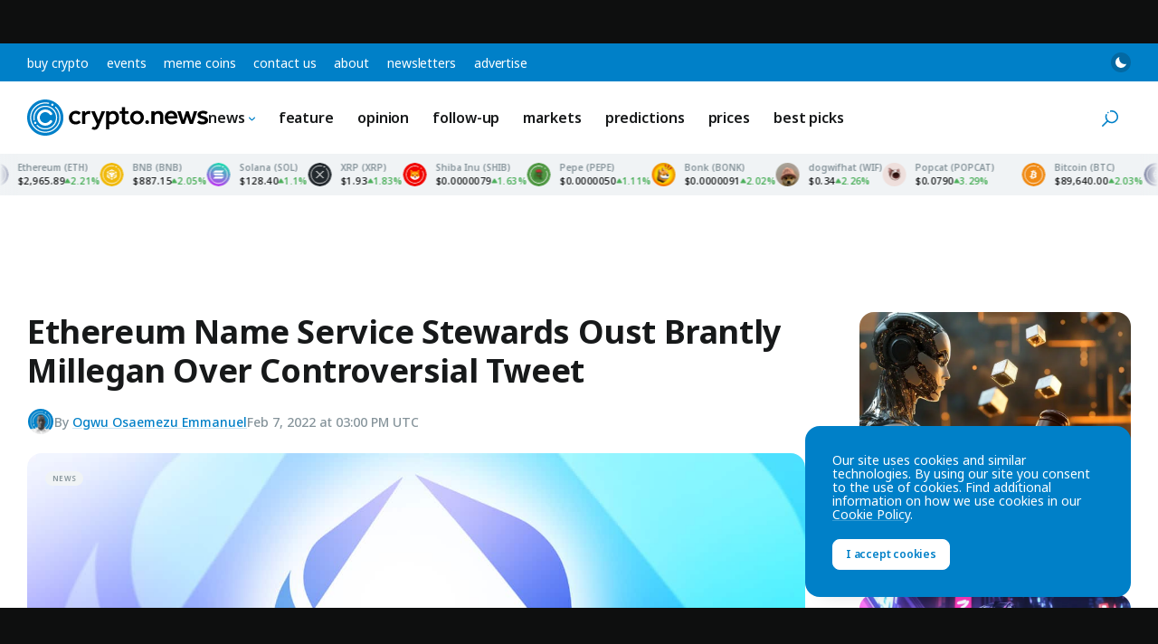

--- FILE ---
content_type: text/html; charset=UTF-8
request_url: https://crypto.news/ethereum-name-service-brantly-millegan-comments/
body_size: 38665
content:
<!DOCTYPE html>
<html class="no-js js-preload" lang="en-US" prefix="og: https://ogp.me/ns#">
<head>
    <meta charset="UTF-8"><meta name="viewport" content="width=device-width, initial-scale=1, maximum-scale=2"><link rel="profile" href="https://gmpg.org/xfn/11"><meta name="theme-color" content="#0080c8">	<style>img:is([sizes="auto" i], [sizes^="auto," i]) { contain-intrinsic-size: 3000px 1500px }</style>
	
<!-- Search Engine Optimization by Rank Math PRO - https://rankmath.com/ -->
<title>Ethereum Name Service Stewards Oust Brantly Millegan Over Controversial Tweet</title>
<link data-rocket-preload as="style" href="https://fonts.googleapis.com/css2?family=Noto+Sans:ital,wght@0,100..900;1,100..900&#038;display=swap" rel="preload">
<style id="" media="print" onload="this.media=&#039;all&#039;">/* cyrillic-ext */
@font-face {
  font-family: 'Noto Sans';
  font-style: italic;
  font-weight: 100 900;
  font-stretch: 100%;
  font-display: swap;
  src: url(/fonts.gstatic.com/s/notosans/v42/o-0ZIpQlx3QUlC5A4PNr4C5OaxRsfNNlKbCePevttHOmHS91ixg0.woff2) format('woff2');
  unicode-range: U+0460-052F, U+1C80-1C8A, U+20B4, U+2DE0-2DFF, U+A640-A69F, U+FE2E-FE2F;
}
/* cyrillic */
@font-face {
  font-family: 'Noto Sans';
  font-style: italic;
  font-weight: 100 900;
  font-stretch: 100%;
  font-display: swap;
  src: url(/fonts.gstatic.com/s/notosans/v42/o-0ZIpQlx3QUlC5A4PNr4C5OaxRsfNNlKbCePevtvXOmHS91ixg0.woff2) format('woff2');
  unicode-range: U+0301, U+0400-045F, U+0490-0491, U+04B0-04B1, U+2116;
}
/* devanagari */
@font-face {
  font-family: 'Noto Sans';
  font-style: italic;
  font-weight: 100 900;
  font-stretch: 100%;
  font-display: swap;
  src: url(/fonts.gstatic.com/s/notosans/v42/o-0ZIpQlx3QUlC5A4PNr4C5OaxRsfNNlKbCePevtuHOmHS91ixg0.woff2) format('woff2');
  unicode-range: U+0900-097F, U+1CD0-1CF9, U+200C-200D, U+20A8, U+20B9, U+20F0, U+25CC, U+A830-A839, U+A8E0-A8FF, U+11B00-11B09;
}
/* greek-ext */
@font-face {
  font-family: 'Noto Sans';
  font-style: italic;
  font-weight: 100 900;
  font-stretch: 100%;
  font-display: swap;
  src: url(/fonts.gstatic.com/s/notosans/v42/o-0ZIpQlx3QUlC5A4PNr4C5OaxRsfNNlKbCePevttXOmHS91ixg0.woff2) format('woff2');
  unicode-range: U+1F00-1FFF;
}
/* greek */
@font-face {
  font-family: 'Noto Sans';
  font-style: italic;
  font-weight: 100 900;
  font-stretch: 100%;
  font-display: swap;
  src: url(/fonts.gstatic.com/s/notosans/v42/o-0ZIpQlx3QUlC5A4PNr4C5OaxRsfNNlKbCePevtunOmHS91ixg0.woff2) format('woff2');
  unicode-range: U+0370-0377, U+037A-037F, U+0384-038A, U+038C, U+038E-03A1, U+03A3-03FF;
}
/* vietnamese */
@font-face {
  font-family: 'Noto Sans';
  font-style: italic;
  font-weight: 100 900;
  font-stretch: 100%;
  font-display: swap;
  src: url(/fonts.gstatic.com/s/notosans/v42/o-0ZIpQlx3QUlC5A4PNr4C5OaxRsfNNlKbCePevttnOmHS91ixg0.woff2) format('woff2');
  unicode-range: U+0102-0103, U+0110-0111, U+0128-0129, U+0168-0169, U+01A0-01A1, U+01AF-01B0, U+0300-0301, U+0303-0304, U+0308-0309, U+0323, U+0329, U+1EA0-1EF9, U+20AB;
}
/* latin-ext */
@font-face {
  font-family: 'Noto Sans';
  font-style: italic;
  font-weight: 100 900;
  font-stretch: 100%;
  font-display: swap;
  src: url(/fonts.gstatic.com/s/notosans/v42/o-0ZIpQlx3QUlC5A4PNr4C5OaxRsfNNlKbCePevtt3OmHS91ixg0.woff2) format('woff2');
  unicode-range: U+0100-02BA, U+02BD-02C5, U+02C7-02CC, U+02CE-02D7, U+02DD-02FF, U+0304, U+0308, U+0329, U+1D00-1DBF, U+1E00-1E9F, U+1EF2-1EFF, U+2020, U+20A0-20AB, U+20AD-20C0, U+2113, U+2C60-2C7F, U+A720-A7FF;
}
/* latin */
@font-face {
  font-family: 'Noto Sans';
  font-style: italic;
  font-weight: 100 900;
  font-stretch: 100%;
  font-display: swap;
  src: url(/fonts.gstatic.com/s/notosans/v42/o-0ZIpQlx3QUlC5A4PNr4C5OaxRsfNNlKbCePevtuXOmHS91iw.woff2) format('woff2');
  unicode-range: U+0000-00FF, U+0131, U+0152-0153, U+02BB-02BC, U+02C6, U+02DA, U+02DC, U+0304, U+0308, U+0329, U+2000-206F, U+20AC, U+2122, U+2191, U+2193, U+2212, U+2215, U+FEFF, U+FFFD;
}
/* cyrillic-ext */
@font-face {
  font-family: 'Noto Sans';
  font-style: normal;
  font-weight: 100 900;
  font-stretch: 100%;
  font-display: swap;
  src: url(/fonts.gstatic.com/s/notosans/v42/o-0bIpQlx3QUlC5A4PNB6Ryti20_6n1iPHjc5aPdu3mhPy1Fig.woff2) format('woff2');
  unicode-range: U+0460-052F, U+1C80-1C8A, U+20B4, U+2DE0-2DFF, U+A640-A69F, U+FE2E-FE2F;
}
/* cyrillic */
@font-face {
  font-family: 'Noto Sans';
  font-style: normal;
  font-weight: 100 900;
  font-stretch: 100%;
  font-display: swap;
  src: url(/fonts.gstatic.com/s/notosans/v42/o-0bIpQlx3QUlC5A4PNB6Ryti20_6n1iPHjc5ardu3mhPy1Fig.woff2) format('woff2');
  unicode-range: U+0301, U+0400-045F, U+0490-0491, U+04B0-04B1, U+2116;
}
/* devanagari */
@font-face {
  font-family: 'Noto Sans';
  font-style: normal;
  font-weight: 100 900;
  font-stretch: 100%;
  font-display: swap;
  src: url(/fonts.gstatic.com/s/notosans/v42/o-0bIpQlx3QUlC5A4PNB6Ryti20_6n1iPHjc5a_du3mhPy1Fig.woff2) format('woff2');
  unicode-range: U+0900-097F, U+1CD0-1CF9, U+200C-200D, U+20A8, U+20B9, U+20F0, U+25CC, U+A830-A839, U+A8E0-A8FF, U+11B00-11B09;
}
/* greek-ext */
@font-face {
  font-family: 'Noto Sans';
  font-style: normal;
  font-weight: 100 900;
  font-stretch: 100%;
  font-display: swap;
  src: url(/fonts.gstatic.com/s/notosans/v42/o-0bIpQlx3QUlC5A4PNB6Ryti20_6n1iPHjc5aLdu3mhPy1Fig.woff2) format('woff2');
  unicode-range: U+1F00-1FFF;
}
/* greek */
@font-face {
  font-family: 'Noto Sans';
  font-style: normal;
  font-weight: 100 900;
  font-stretch: 100%;
  font-display: swap;
  src: url(/fonts.gstatic.com/s/notosans/v42/o-0bIpQlx3QUlC5A4PNB6Ryti20_6n1iPHjc5a3du3mhPy1Fig.woff2) format('woff2');
  unicode-range: U+0370-0377, U+037A-037F, U+0384-038A, U+038C, U+038E-03A1, U+03A3-03FF;
}
/* vietnamese */
@font-face {
  font-family: 'Noto Sans';
  font-style: normal;
  font-weight: 100 900;
  font-stretch: 100%;
  font-display: swap;
  src: url(/fonts.gstatic.com/s/notosans/v42/o-0bIpQlx3QUlC5A4PNB6Ryti20_6n1iPHjc5aHdu3mhPy1Fig.woff2) format('woff2');
  unicode-range: U+0102-0103, U+0110-0111, U+0128-0129, U+0168-0169, U+01A0-01A1, U+01AF-01B0, U+0300-0301, U+0303-0304, U+0308-0309, U+0323, U+0329, U+1EA0-1EF9, U+20AB;
}
/* latin-ext */
@font-face {
  font-family: 'Noto Sans';
  font-style: normal;
  font-weight: 100 900;
  font-stretch: 100%;
  font-display: swap;
  src: url(/fonts.gstatic.com/s/notosans/v42/o-0bIpQlx3QUlC5A4PNB6Ryti20_6n1iPHjc5aDdu3mhPy1Fig.woff2) format('woff2');
  unicode-range: U+0100-02BA, U+02BD-02C5, U+02C7-02CC, U+02CE-02D7, U+02DD-02FF, U+0304, U+0308, U+0329, U+1D00-1DBF, U+1E00-1E9F, U+1EF2-1EFF, U+2020, U+20A0-20AB, U+20AD-20C0, U+2113, U+2C60-2C7F, U+A720-A7FF;
}
/* latin */
@font-face {
  font-family: 'Noto Sans';
  font-style: normal;
  font-weight: 100 900;
  font-stretch: 100%;
  font-display: swap;
  src: url(/fonts.gstatic.com/s/notosans/v42/o-0bIpQlx3QUlC5A4PNB6Ryti20_6n1iPHjc5a7du3mhPy0.woff2) format('woff2');
  unicode-range: U+0000-00FF, U+0131, U+0152-0153, U+02BB-02BC, U+02C6, U+02DA, U+02DC, U+0304, U+0308, U+0329, U+2000-206F, U+20AC, U+2122, U+2191, U+2193, U+2212, U+2215, U+FEFF, U+FFFD;
}
</style>
<noscript><link rel="stylesheet" href="https://fonts.googleapis.com/css2?family=Noto+Sans:ital,wght@0,100..900;1,100..900&#038;display=swap"></noscript>
<meta name="description" content="Ethereum Name Service (ENS) stewards have slapped an indefinite suspension on Brantley Millegan over a 2016 tweet he posted, condemning homosexuality,"/>
<meta name="robots" content="follow, index, max-snippet:-1, max-video-preview:-1, max-image-preview:large"/>
<link rel="canonical" href="https://crypto.news/ethereum-name-service-brantly-millegan-comments/" />
<meta property="og:locale" content="en_US" />
<meta property="og:type" content="article" />
<meta property="og:title" content="Ethereum Name Service Stewards Oust Brantly Millegan Over Controversial Tweet" />
<meta property="og:description" content="Ethereum Name Service (ENS) stewards have slapped an indefinite suspension on Brantley Millegan over a 2016 tweet he posted, condemning homosexuality," />
<meta property="og:url" content="https://crypto.news/ethereum-name-service-brantly-millegan-comments/" />
<meta property="og:site_name" content="crypto.news" />
<meta property="article:tag" content="Altcoin" />
<meta property="article:tag" content="Blockchain" />
<meta property="article:tag" content="DeFi" />
<meta property="article:tag" content="ENS" />
<meta property="article:tag" content="Ethereum Name Service" />
<meta property="article:section" content="News" />
<meta property="og:image" content="https://crypto.news/app/uploads/2022/02/Ethereum_Name_Service_Removes_Brantly_Millegan_as_Steward_Over_2016_Tweet.jpg" />
<meta property="og:image:secure_url" content="https://crypto.news/app/uploads/2022/02/Ethereum_Name_Service_Removes_Brantly_Millegan_as_Steward_Over_2016_Tweet.jpg" />
<meta property="og:image:width" content="1380" />
<meta property="og:image:height" content="824" />
<meta property="og:image:alt" content="generic ENS illo" />
<meta property="og:image:type" content="image/jpeg" />
<meta property="article:published_time" content="2022-02-07T15:00:00+00:00" />
<meta name="twitter:card" content="summary_large_image" />
<meta name="twitter:title" content="Ethereum Name Service Stewards Oust Brantly Millegan Over Controversial Tweet" />
<meta name="twitter:description" content="Ethereum Name Service (ENS) stewards have slapped an indefinite suspension on Brantley Millegan over a 2016 tweet he posted, condemning homosexuality," />
<meta name="twitter:site" content="@cryptodotnews" />
<meta name="twitter:creator" content="@Osaemezu1" />
<meta name="twitter:image" content="https://crypto.news/app/uploads/2022/02/Ethereum_Name_Service_Removes_Brantly_Millegan_as_Steward_Over_2016_Tweet.jpg" />
<meta name="twitter:label1" content="Written by" />
<meta name="twitter:data1" content="Ogwu Osaemezu Emmanuel" />
<meta name="twitter:label2" content="Time to read" />
<meta name="twitter:data2" content="2 minutes" />
<script type="application/ld+json" class="rank-math-schema-pro">{"@context":"https://schema.org","@graph":[{"@type":"Organization","@id":"https://crypto.news/#organization","name":"crypto.news","sameAs":["https://twitter.com/cryptodotnews","https://linkedin.com/company/cryptodotnews","https://t.me/cryptodotnews","https://news.google.com/publications/CAAqBwgKMOqEsgsw95_JAw"],"logo":{"@type":"ImageObject","@id":"https://crypto.news/#logo","url":"https://crypto.news/app/uploads/2024/11/cryptonews-icon.png","contentUrl":"https://crypto.news/app/uploads/2024/11/cryptonews-icon.png","caption":"crypto.news","inLanguage":"en-US","width":"512","height":"512"}},{"@type":"WebSite","@id":"https://crypto.news/#website","url":"https://crypto.news","name":"crypto.news","publisher":{"@id":"https://crypto.news/#organization"},"inLanguage":"en-US"},{"@type":"ImageObject","@id":"https://crypto.news/app/uploads/2022/02/Ethereum_Name_Service_Removes_Brantly_Millegan_as_Steward_Over_2016_Tweet.jpg","url":"https://crypto.news/app/uploads/2022/02/Ethereum_Name_Service_Removes_Brantly_Millegan_as_Steward_Over_2016_Tweet.jpg","width":"1380","height":"824","caption":"generic ENS illo","inLanguage":"en-US"},{"@type":"BreadcrumbList","@id":"https://crypto.news/ethereum-name-service-brantly-millegan-comments/#breadcrumb","itemListElement":[{"@type":"ListItem","position":"1","item":{"@id":"https://crypto.news","name":"Home"}},{"@type":"ListItem","position":"2","item":{"@id":"https://crypto.news/news/","name":"Top cryptocurrency news today"}},{"@type":"ListItem","position":"3","item":{"@id":"https://crypto.news/ethereum-name-service-brantly-millegan-comments/","name":"Ethereum Name Service Stewards Oust Brantly Millegan Over Controversial Tweet"}}]},{"@type":"WebPage","@id":"https://crypto.news/ethereum-name-service-brantly-millegan-comments/#webpage","url":"https://crypto.news/ethereum-name-service-brantly-millegan-comments/","name":"Ethereum Name Service Stewards Oust Brantly Millegan Over Controversial Tweet","datePublished":"2022-02-07T15:00:00+00:00","dateModified":"2022-02-07T15:00:00+00:00","isPartOf":{"@id":"https://crypto.news/#website"},"primaryImageOfPage":{"@id":"https://crypto.news/app/uploads/2022/02/Ethereum_Name_Service_Removes_Brantly_Millegan_as_Steward_Over_2016_Tweet.jpg"},"inLanguage":"en-US","breadcrumb":{"@id":"https://crypto.news/ethereum-name-service-brantly-millegan-comments/#breadcrumb"}},{"@type":"Person","@id":"https://crypto.news/author/ogwu-osaemezu-emmanuel/","name":"Ogwu Osaemezu Emmanuel","description":"Ogwu Osaemezu Emmanuel is a graduate of Mass Communication and Media Studies. He joined the blockchain movement in 2016 when a friend of his introduced him to an investment platform accepting bitcoin. He has never looked back since then. Emmanuel believes the world needs real change and freedom from poverty. He sees crypto and the underlying distributed ledger technology as the catalyst to a better future for all.","url":"https://crypto.news/author/ogwu-osaemezu-emmanuel/","image":{"@type":"ImageObject","@id":"https://secure.gravatar.com/avatar/23909a572f2ae88e0f3e1aa17e22580d428422a7365cfc384df7a70a05c8d947?s=96&amp;d=mm&amp;r=g","url":"https://secure.gravatar.com/avatar/23909a572f2ae88e0f3e1aa17e22580d428422a7365cfc384df7a70a05c8d947?s=96&amp;d=mm&amp;r=g","caption":"Ogwu Osaemezu Emmanuel","inLanguage":"en-US"},"sameAs":["https://muckrack.com/ogwu-osaemezu-emmanuel","https://twitter.com/Osaemezu1","https://www.linkedin.com/in/osaemezu-emmanuel-ogwu-618779162/"],"worksFor":{"@id":"https://crypto.news/#organization"}},{"@type":"NewsArticle","headline":"Ethereum Name Service Stewards Oust Brantly Millegan Over Controversial Tweet","datePublished":"2022-02-07T15:00:00+00:00","dateModified":"2022-02-07T15:00:00+00:00","articleSection":["News"],"author":{"@id":"https://crypto.news/author/ogwu-osaemezu-emmanuel/","name":"Ogwu Osaemezu Emmanuel"},"publisher":{"@id":"https://crypto.news/#organization"},"description":"Ethereum Name Service (ENS) stewards have slapped an indefinite suspension on Brantley Millegan over a 2016 tweet he posted, condemning homosexuality,","wordCount":"560","copyrightYear":"2022","copyrightHolder":{"@id":"https://crypto.news/#organization"},"name":"Ethereum Name Service Stewards Oust Brantly Millegan Over Controversial Tweet","@id":"https://crypto.news/ethereum-name-service-brantly-millegan-comments/#richSnippet","isPartOf":{"@id":"https://crypto.news/ethereum-name-service-brantly-millegan-comments/#webpage"},"image":{"@id":"https://crypto.news/app/uploads/2022/02/Ethereum_Name_Service_Removes_Brantly_Millegan_as_Steward_Over_2016_Tweet.jpg"},"inLanguage":"en-US","mainEntityOfPage":{"@id":"https://crypto.news/ethereum-name-service-brantly-millegan-comments/#webpage"}}]}</script>
<!-- /Rank Math WordPress SEO plugin -->

<link href='https://fonts.gstatic.com' crossorigin rel='preconnect' />
<link rel="alternate" type="application/rss+xml" title="crypto.news &raquo; Feed" href="https://crypto.news/feed/" />
<meta name="impact-site-verification" value="5546b44b-b07f-4779-9444-5569d02d53c5"><meta name="fo-verify" content="abf5daa6-5b27-4b6b-a58e-e5a3ec828397"><link rel="preconnect" href="https://fonts.googleapis.com"><link rel="preconnect" href="https://fonts.gstatic.com" crossorigin><link rel='stylesheet' id='wp-block-library-css' href='https://crypto.news/wp/wp-includes/css/dist/block-library/style.min.css?ver=6.8.3' media='all' />
<link rel='stylesheet' id='cn-main-css' href='https://crypto.news/app/themes/base/css/main.min.css?ver=20260103' media='all' />
<script src="https://crypto.news/app/themes/base/js/init.js?ver=20260103" id="cn-init-js"></script>
<script src="https://crypto.news/app/themes/base/js/inita.js?ver=20260103" id="cn-inita-js"></script>
<link rel="https://api.w.org/" href="https://crypto.news/wp-json/" /><link rel="alternate" title="JSON" type="application/json" href="https://crypto.news/wp-json/wp/v2/posts/14057846" /><link rel="EditURI" type="application/rsd+xml" title="RSD" href="https://crypto.news/wp/xmlrpc.php?rsd" />
<script>
    window.dataLayer = window.dataLayer || [];

            let cnDataLayer = {"entry_type":"post","entry_id":14057846,"entry_author_id":"62","entry_author_name":"Ogwu Osaemezu Emmanuel","entry_publish_date":"2022-02-07","entry_publish_date_day":"07","entry_publish_date_month":"02","entry_publish_date_year":"2022","entry_modified_date":"2022-02-07","entry_modified_date_day":"07","entry_modified_date_month":"02","entry_modified_date_year":"2022","entry_category":"News","entry_tag":"Altcoin|Blockchain|DeFi|ENS|Ethereum Name Service"};
        dataLayer.push( cnDataLayer );
    </script>

<!-- Google Tag Manager -->
<script>(function(w,d,s,l,i){w[l]=w[l]||[];w[l].push({'gtm.start':
new Date().getTime(),event:'gtm.js'});var f=d.getElementsByTagName(s)[0],
j=d.createElement(s),dl=l!='dataLayer'?'&l='+l:'';j.async=true;j.src=
'https://www.googletagmanager.com/gtm.js?id='+i+dl;f.parentNode.insertBefore(j,f);
})(window,document,'script','dataLayer','GTM-WHJ65V5');</script>
<!-- End Google Tag Manager --><meta name="generator" content="webp-uploads 2.6.0">
<link rel="icon" href="https://crypto.news/app/uploads/2024/11/cryptonews-icon-150x150.png" sizes="32x32" />
<link rel="icon" href="https://crypto.news/app/uploads/2024/11/cryptonews-icon-300x300.png" sizes="192x192" />
<link rel="apple-touch-icon" href="https://crypto.news/app/uploads/2024/11/cryptonews-icon-300x300.png" />
<meta name="msapplication-TileImage" content="https://crypto.news/app/uploads/2024/11/cryptonews-icon-300x300.png" />
<link rel="self" href="https://crypto.news/feed/"/><link rel="hub" href="https://pubsubhubbub.appspot.com"/><link rel="hub" href="https://pubsubhubbub.superfeedr.com"/><link rel="hub" href="https://websubhub.com/hub"/></head>
<body class="wp-singular post-template-default single single-post postid-14057846 single-format-standard wp-embed-responsive wp-theme-base wp-child-theme-cryptonews has-sticky-header has-sticky-footer">
    <!-- Google Tag Manager (noscript) -->
<noscript><iframe src="https://www.googletagmanager.com/ns.html?id=GTM-WHJ65V5"
height="0" width="0" style="display:none;visibility:hidden"></iframe></noscript>
<!-- End Google Tag Manager (noscript) -->    <div id="container" class="container">
        
<a href="#content" class="skip-link">
    Skip to content</a>

<div class="header-top">

    <nav class="header-top__nav" aria-label="Top Navigation">

        <ul id="top-menu" class="top-menu"><li id="menu-item-14071017" class="menu-item menu-item-type-post_type menu-item-object-page menu-item-14071017 menu-item-depth-0"><a href="https://crypto.news/buy-crypto/">Buy Crypto</a></li><li id="menu-item-14116645" class="menu-item menu-item-type-post_type menu-item-object-page menu-item-14116645 menu-item-depth-0"><a href="https://crypto.news/events/">Events</a></li><li id="menu-item-14155669" class="menu-item menu-item-type-post_type menu-item-object-page menu-item-14155669 menu-item-depth-0"><a href="https://crypto.news/meme-coins/">Meme Coins</a></li><li id="menu-item-14051378" class="menu-item menu-item-type-post_type menu-item-object-page menu-item-14051378 menu-item-depth-0"><a href="https://crypto.news/contact-us/">Contact us</a></li><li id="menu-item-14161439" class="menu-item menu-item-type-post_type menu-item-object-page menu-item-14161439 menu-item-depth-0"><a href="https://crypto.news/about/">About</a></li><li id="menu-item-14244211" class="menu-item menu-item-type-post_type menu-item-object-page menu-item-14244211 menu-item-depth-0"><a href="https://crypto.news/newsletters/">Newsletters</a></li><li id="menu-item-14259413" class="menu-item menu-item-type-post_type menu-item-object-page menu-item-14259413 menu-item-depth-0"><a href="https://crypto.news/advertise/">Advertise</a></li></ul>
    </nav><!-- .header-top__nav -->

    <div class="header-top__secondary">

        <button class="mode-toggle mode-toggle--type-top" type="button" aria-label="Toggle Mode">
    <svg class="icon icon-moon" aria-hidden="true"><use xlink:href="#icon-moon"></use> </svg>    <svg class="icon icon-sun" aria-hidden="true"><use xlink:href="#icon-sun"></use> </svg></button>
    </div><!-- .header-top__secondary -->

</div><!-- .header-top -->

<header id="header" class="header">

    <div class="header__main">

        <a href="https://crypto.news/" title="crypto.news" class="header__logo logo" rel="home">
            <span class="screen-reader-text">crypto.news</span>
                    </a>

        <nav class="header__nav main-nav" aria-label="Main Navigation">

            <ul id="main-menu" class="main-menu"><li id="menu-item-14051377" class="menu-item menu-item-type-custom menu-item-object-custom menu-item-has-children menu-item-14051377 menu-item-depth-0"><a href="https://crypto.news/news/">News<svg class="icon icon-chevron" aria-hidden="true"><use xlink:href="#icon-chevron"></use> </svg></a><ul class="sub-menu"><li id="menu-item-14051385" class="menu-item menu-item-type-custom menu-item-object-custom menu-item-14051385 menu-item-depth-1"><a href="https://crypto.news/news/">All<svg class="icon icon-chevron" aria-hidden="true"><use xlink:href="#icon-chevron"></use> </svg></a></li><li id="menu-item-14135096" class="menu-item menu-item-type-taxonomy menu-item-object-post_tag menu-item-14135096 menu-item-depth-1"><a href="https://crypto.news/tag/bitcoin/">Bitcoin<svg class="icon icon-chevron" aria-hidden="true"><use xlink:href="#icon-chevron"></use> </svg></a></li><li id="menu-item-14135097" class="menu-item menu-item-type-taxonomy menu-item-object-post_tag menu-item-14135097 menu-item-depth-1"><a href="https://crypto.news/tag/blockchain/">Blockchain<svg class="icon icon-chevron" aria-hidden="true"><use xlink:href="#icon-chevron"></use> </svg></a></li><li id="menu-item-14135099" class="menu-item menu-item-type-taxonomy menu-item-object-post_tag menu-item-14135099 menu-item-depth-1"><a href="https://crypto.news/tag/ethereum/">Ethereum<svg class="icon icon-chevron" aria-hidden="true"><use xlink:href="#icon-chevron"></use> </svg></a></li><li id="menu-item-14135101" class="menu-item menu-item-type-taxonomy menu-item-object-post_tag menu-item-14135101 menu-item-depth-1"><a href="https://crypto.news/tag/defi/">DeFi<svg class="icon icon-chevron" aria-hidden="true"><use xlink:href="#icon-chevron"></use> </svg></a></li><li id="menu-item-14135098" class="menu-item menu-item-type-taxonomy menu-item-object-post_tag menu-item-14135098 menu-item-depth-1"><a href="https://crypto.news/tag/altcoin/">Altcoin<svg class="icon icon-chevron" aria-hidden="true"><use xlink:href="#icon-chevron"></use> </svg></a></li><li id="menu-item-14135100" class="menu-item menu-item-type-taxonomy menu-item-object-post_tag menu-item-14135100 menu-item-depth-1"><a href="https://crypto.news/tag/regulation/">Regulation<svg class="icon icon-chevron" aria-hidden="true"><use xlink:href="#icon-chevron"></use> </svg></a></li><li id="menu-item-14303087" class="menu-item menu-item-type-taxonomy menu-item-object-post_tag menu-item-14303087 menu-item-depth-1"><a href="https://crypto.news/tag/solana/">Solana<svg class="icon icon-chevron" aria-hidden="true"><use xlink:href="#icon-chevron"></use> </svg></a></li><li id="menu-item-14303088" class="menu-item menu-item-type-taxonomy menu-item-object-post_tag menu-item-14303088 menu-item-depth-1"><a href="https://crypto.news/tag/shiba-inu/">Shiba Inu<svg class="icon icon-chevron" aria-hidden="true"><use xlink:href="#icon-chevron"></use> </svg></a></li></ul></li><li id="menu-item-14152190" class="menu-item menu-item-type-taxonomy menu-item-object-category menu-item-14152190 menu-item-depth-0"><a href="https://crypto.news/feature/">Feature<svg class="icon icon-chevron" aria-hidden="true"><use xlink:href="#icon-chevron"></use> </svg></a></li><li id="menu-item-14135121" class="menu-item menu-item-type-taxonomy menu-item-object-category menu-item-14135121 menu-item-depth-0"><a href="https://crypto.news/opinion/">Opinion<svg class="icon icon-chevron" aria-hidden="true"><use xlink:href="#icon-chevron"></use> </svg></a></li><li id="menu-item-14275037" class="menu-item menu-item-type-taxonomy menu-item-object-category menu-item-14275037 menu-item-depth-0"><a href="https://crypto.news/follow-up/">Follow-up<svg class="icon icon-chevron" aria-hidden="true"><use xlink:href="#icon-chevron"></use> </svg></a></li><li id="menu-item-14135120" class="menu-item menu-item-type-taxonomy menu-item-object-category menu-item-14135120 menu-item-depth-0"><a href="https://crypto.news/markets/">Markets<svg class="icon icon-chevron" aria-hidden="true"><use xlink:href="#icon-chevron"></use> </svg></a></li><li id="menu-item-14395829" class="menu-item menu-item-type-taxonomy menu-item-object-category menu-item-14395829 menu-item-depth-0"><a href="https://crypto.news/predictions/">Predictions<svg class="icon icon-chevron" aria-hidden="true"><use xlink:href="#icon-chevron"></use> </svg></a></li><li id="menu-item-14051411" class="menu-item menu-item-type-post_type menu-item-object-page menu-item-14051411 menu-item-depth-0"><a href="https://crypto.news/market-cap/">Prices<svg class="icon icon-chevron" aria-hidden="true"><use xlink:href="#icon-chevron"></use> </svg></a></li><li id="menu-item-14421353" class="menu-item menu-item-type-taxonomy menu-item-object-category menu-item-14421353 menu-item-depth-0"><a href="https://crypto.news/best-picks/">Best Picks<svg class="icon icon-chevron" aria-hidden="true"><use xlink:href="#icon-chevron"></use> </svg></a></li></ul>
        </nav><!-- .header__nav -->

        <div class="llama-button-group header__llama">
<div class="llama-button"  data-wp-style--display="context.syle_display" data-wp-interactive="cn/llama-button" data-wp-init="callbacks.init" data-wp-context='{"countries":[],"countries_mode":"exclude","ready":false}' data-wp-bind--hidden="!context.ready" hidden>

    <a href="https://bcgm1.com/i-45687izkv-n/?p=/login/regist" target="_blank" rel="nofollow" class="llama-button__link" style="color: #fff; background-color: #292d2e;">
                    <img src="https://crypto.news/app/plugins/cn-header-buttons/images/bcgame-logo.webp" alt="BC.GAME" class="llama-button__logo">
            </a>

    
</div><!-- .llama-button -->
<div class="llama-button"  data-wp-style--display="context.syle_display" data-wp-interactive="cn/llama-button" data-wp-init="callbacks.init" data-wp-context='{"countries":["US","NO","PL","ES","MY","AE","FR","FI","SE","GR","RO","CH","BE","IT"],"countries_mode":"exclude","ready":false}' data-wp-bind--hidden="!context.ready" hidden>

    <a href="https://med.etoro.com/B21202_A126980_TClick.aspx" target="_blank" rel="nofollow" class="llama-button__link" style="background: #13C636; color: #fff;">
                    <span>Buy on</span> eToro            </a>

    
</div><!-- .llama-button -->
<div class="llama-button"  data-wp-style--display="context.syle_display" data-wp-interactive="cn/llama-button" data-wp-init="callbacks.init" data-wp-context='{"countries":["NO","PL","ES","MY","AE","FR","FI","SE","GR","RO","CH","BE","IT"],"countries_mode":"include","ready":false}' data-wp-bind--hidden="!context.ready" hidden>

    <a href="https://track.youhodler.com/click?pid=5292&offer_id=28" target="_blank" rel="nofollow" class="llama-button__link" style="background: #374ef4; color: #fff;">
                    <span>Buy on</span> YouHodler            </a>

    
</div><!-- .llama-button --></div>
        <div class="header__secondary">

            <button class="mode-toggle mode-toggle--type-main" type="button" aria-label="Toggle Mode">
    <svg class="icon icon-moon" aria-hidden="true"><use xlink:href="#icon-moon"></use> </svg>    <svg class="icon icon-sun" aria-hidden="true"><use xlink:href="#icon-sun"></use> </svg></button>
            
            <button id="site-search-toggle" class="site-search-toggle" type="button" aria-expanded="false" aria-controls="site-search">
                <svg class="icon icon-search" aria-hidden="true"><use xlink:href="#icon-search"></use> </svg>                <span class="site-search-toggle__text">
                    Search                </span>
            </button>

            <button id="mobile-nav-toggle" class="mobile-nav-toggle" type="button" aria-expanded="false" aria-controls="mobile-nav" aria-label="Menu">
                <span>
                    <svg class="icon icon-menu" aria-hidden="true"><use xlink:href="#icon-menu"></use> </svg>                </span>
            </button>

            
        </div><!-- .header__secondary -->

    </div><!-- .header__main -->

    <div id="site-search" class="site-search">

        <svg class="icon icon-search" aria-hidden="true"><use xlink:href="#icon-search"></use> </svg>
        <form method="get" action="https://crypto.news/" class="site-search__form" role="search">

            <label for="site-search-field" class="site-search__label screen-reader-text">
                Search            </label>

            <input type="text" name="s" placeholder="Search" id="site-search-field" class="site-search__field" value="">

            <button type="submit" class="site-search__button button button--size-small">
                Search            </button>

        </form><!-- .site-search -->

        <button id="site-search-close" class="site-search__close" type="button">
            <svg class="icon icon-cross" aria-hidden="true"><use xlink:href="#icon-cross"></use> </svg>            <span class="screen-reader-text">Close search</span>
        </button>

    </div><!-- .site-search -->

</header><!-- .header -->

<div id="ticker-tape-container" data-ids="bitcoin,ethereum,binancecoin,solana,ripple,shiba-inu,pepe,bonk,dogwifcoin,popcat">

    <div class="ticker-tape">

        <div class="ticker-tape__container">

            
                <div class="ticker-tape__wrapper">

                    
                        
                        <div class="ticker-tape__item">

                            <img src="https://crypto.news/images/icons/bitcoin.svg" width="26" height="26" alt="Bitcoin" class="ticker-tape__image">

                            <div class="ticker-tape__name">
                                Bitcoin (BTC)
                            </div>

                            <div class="ticker-tape__data">

                                <span class="ticker-tape__price">
                                    $89,640.00                                </span>
                                <span class="ticker-tape__change ticker-tape__change--up">
                                    <svg class="icon icon-caret" aria-hidden="true"><use xlink:href="#icon-caret"></use> </svg>                                    2.03749                                </span>

                            </div>

                            
                                <a href="/price/bitcoin/" class="ticker-tape__link">
                                    Bitcoin price                                </a>

                            
                        </div><!-- .ticker-tape__item -->

                    
                        
                        <div class="ticker-tape__item">

                            <img src="https://crypto.news/images/icons/ethereum.svg" width="26" height="26" alt="Ethereum" class="ticker-tape__image">

                            <div class="ticker-tape__name">
                                Ethereum (ETH)
                            </div>

                            <div class="ticker-tape__data">

                                <span class="ticker-tape__price">
                                    $2,965.89                                </span>
                                <span class="ticker-tape__change ticker-tape__change--up ticker-tape__change ticker-tape__change--up">
                                    <svg class="icon icon-caret" aria-hidden="true"><use xlink:href="#icon-caret"></use> </svg>                                    2.21556                                </span>

                            </div>

                            
                                <a href="/price/ethereum/" class="ticker-tape__link">
                                    Ethereum price                                </a>

                            
                        </div><!-- .ticker-tape__item -->

                    
                        
                        <div class="ticker-tape__item">

                            <img src="https://crypto.news/images/icons/binancecoin.svg" width="26" height="26" alt="BNB" class="ticker-tape__image">

                            <div class="ticker-tape__name">
                                BNB (BNB)
                            </div>

                            <div class="ticker-tape__data">

                                <span class="ticker-tape__price">
                                    $887.15                                </span>
                                <span class="ticker-tape__change ticker-tape__change--up ticker-tape__change ticker-tape__change--up ticker-tape__change ticker-tape__change--up">
                                    <svg class="icon icon-caret" aria-hidden="true"><use xlink:href="#icon-caret"></use> </svg>                                    2.05044                                </span>

                            </div>

                            
                                <a href="/price/bnb/" class="ticker-tape__link">
                                    BNB price                                </a>

                            
                        </div><!-- .ticker-tape__item -->

                    
                        
                        <div class="ticker-tape__item">

                            <img src="https://crypto.news/images/icons/solana.svg" width="26" height="26" alt="Solana" class="ticker-tape__image">

                            <div class="ticker-tape__name">
                                Solana (SOL)
                            </div>

                            <div class="ticker-tape__data">

                                <span class="ticker-tape__price">
                                    $128.40                                </span>
                                <span class="ticker-tape__change ticker-tape__change--up ticker-tape__change ticker-tape__change--up ticker-tape__change ticker-tape__change--up ticker-tape__change ticker-tape__change--up">
                                    <svg class="icon icon-caret" aria-hidden="true"><use xlink:href="#icon-caret"></use> </svg>                                    1.10849                                </span>

                            </div>

                            
                                <a href="/price/solana/" class="ticker-tape__link">
                                    Solana price                                </a>

                            
                        </div><!-- .ticker-tape__item -->

                    
                        
                        <div class="ticker-tape__item">

                            <img src="https://crypto.news/images/icons/ripple.svg" width="26" height="26" alt="XRP" class="ticker-tape__image">

                            <div class="ticker-tape__name">
                                XRP (XRP)
                            </div>

                            <div class="ticker-tape__data">

                                <span class="ticker-tape__price">
                                    $1.93                                </span>
                                <span class="ticker-tape__change ticker-tape__change--up ticker-tape__change ticker-tape__change--up ticker-tape__change ticker-tape__change--up ticker-tape__change ticker-tape__change--up ticker-tape__change ticker-tape__change--up">
                                    <svg class="icon icon-caret" aria-hidden="true"><use xlink:href="#icon-caret"></use> </svg>                                    1.83987                                </span>

                            </div>

                            
                                <a href="/price/xrp/" class="ticker-tape__link">
                                    XRP price                                </a>

                            
                        </div><!-- .ticker-tape__item -->

                    
                        
                        <div class="ticker-tape__item">

                            <img src="https://crypto.news/images/icons/shiba-inu.svg" width="26" height="26" alt="Shiba Inu" class="ticker-tape__image">

                            <div class="ticker-tape__name">
                                Shiba Inu (SHIB)
                            </div>

                            <div class="ticker-tape__data">

                                <span class="ticker-tape__price">
                                    $0.0000079                                </span>
                                <span class="ticker-tape__change ticker-tape__change--up ticker-tape__change ticker-tape__change--up ticker-tape__change ticker-tape__change--up ticker-tape__change ticker-tape__change--up ticker-tape__change ticker-tape__change--up ticker-tape__change ticker-tape__change--up">
                                    <svg class="icon icon-caret" aria-hidden="true"><use xlink:href="#icon-caret"></use> </svg>                                    1.63617                                </span>

                            </div>

                            
                                <a href="/price/shiba-inu/" class="ticker-tape__link">
                                    Shiba Inu price                                </a>

                            
                        </div><!-- .ticker-tape__item -->

                    
                        
                        <div class="ticker-tape__item">

                            <img src="https://crypto.news/images/icons/pepe.svg" width="26" height="26" alt="Pepe" class="ticker-tape__image">

                            <div class="ticker-tape__name">
                                Pepe (PEPE)
                            </div>

                            <div class="ticker-tape__data">

                                <span class="ticker-tape__price">
                                    $0.000005                                </span>
                                <span class="ticker-tape__change ticker-tape__change--up ticker-tape__change ticker-tape__change--up ticker-tape__change ticker-tape__change--up ticker-tape__change ticker-tape__change--up ticker-tape__change ticker-tape__change--up ticker-tape__change ticker-tape__change--up ticker-tape__change ticker-tape__change--up">
                                    <svg class="icon icon-caret" aria-hidden="true"><use xlink:href="#icon-caret"></use> </svg>                                    1.11866                                </span>

                            </div>

                            
                                <a href="/price/pepe/" class="ticker-tape__link">
                                    Pepe price                                </a>

                            
                        </div><!-- .ticker-tape__item -->

                    
                        
                        <div class="ticker-tape__item">

                            <img src="https://coin-images.coingecko.com/coins/images/28600/large/bonk.jpg?1696527587" width="26" height="26" alt="Bonk" class="ticker-tape__image">

                            <div class="ticker-tape__name">
                                Bonk (BONK)
                            </div>

                            <div class="ticker-tape__data">

                                <span class="ticker-tape__price">
                                    $0.0000091                                </span>
                                <span class="ticker-tape__change ticker-tape__change--up ticker-tape__change ticker-tape__change--up ticker-tape__change ticker-tape__change--up ticker-tape__change ticker-tape__change--up ticker-tape__change ticker-tape__change--up ticker-tape__change ticker-tape__change--up ticker-tape__change ticker-tape__change--up ticker-tape__change ticker-tape__change--up">
                                    <svg class="icon icon-caret" aria-hidden="true"><use xlink:href="#icon-caret"></use> </svg>                                    2.02773                                </span>

                            </div>

                            
                                <a href="/price/bonk/" class="ticker-tape__link">
                                    Bonk price                                </a>

                            
                        </div><!-- .ticker-tape__item -->

                    
                        
                        <div class="ticker-tape__item">

                            <img src="https://coin-images.coingecko.com/coins/images/33566/large/dogwifhat.jpg?1702499428" width="26" height="26" alt="dogwifhat" class="ticker-tape__image">

                            <div class="ticker-tape__name">
                                dogwifhat (WIF)
                            </div>

                            <div class="ticker-tape__data">

                                <span class="ticker-tape__price">
                                    $0.335444                                </span>
                                <span class="ticker-tape__change ticker-tape__change--up ticker-tape__change ticker-tape__change--up ticker-tape__change ticker-tape__change--up ticker-tape__change ticker-tape__change--up ticker-tape__change ticker-tape__change--up ticker-tape__change ticker-tape__change--up ticker-tape__change ticker-tape__change--up ticker-tape__change ticker-tape__change--up ticker-tape__change ticker-tape__change--up">
                                    <svg class="icon icon-caret" aria-hidden="true"><use xlink:href="#icon-caret"></use> </svg>                                    2.26287                                </span>

                            </div>

                            
                                <a href="/price/dogwifhat/" class="ticker-tape__link">
                                    dogwifhat price                                </a>

                            
                        </div><!-- .ticker-tape__item -->

                    
                        
                        <div class="ticker-tape__item">

                            <img src="https://coin-images.coingecko.com/coins/images/33760/large/image.jpg?1702964227" width="26" height="26" alt="Popcat" class="ticker-tape__image">

                            <div class="ticker-tape__name">
                                Popcat (POPCAT)
                            </div>

                            <div class="ticker-tape__data">

                                <span class="ticker-tape__price">
                                    $0.079036                                </span>
                                <span class="ticker-tape__change ticker-tape__change--up ticker-tape__change ticker-tape__change--up ticker-tape__change ticker-tape__change--up ticker-tape__change ticker-tape__change--up ticker-tape__change ticker-tape__change--up ticker-tape__change ticker-tape__change--up ticker-tape__change ticker-tape__change--up ticker-tape__change ticker-tape__change--up ticker-tape__change ticker-tape__change--up ticker-tape__change ticker-tape__change--up">
                                    <svg class="icon icon-caret" aria-hidden="true"><use xlink:href="#icon-caret"></use> </svg>                                    3.29683                                </span>

                            </div>

                            
                                <a href="/price/popcat/" class="ticker-tape__link">
                                    Popcat price                                </a>

                            
                        </div><!-- .ticker-tape__item -->

                    
                </div><!-- .ticker-tape__wrapper -->

            
                <div class="ticker-tape__wrapper">

                    
                        
                        <div class="ticker-tape__item">

                            <img src="https://crypto.news/images/icons/bitcoin.svg" width="26" height="26" alt="Bitcoin" class="ticker-tape__image">

                            <div class="ticker-tape__name">
                                Bitcoin (BTC)
                            </div>

                            <div class="ticker-tape__data">

                                <span class="ticker-tape__price">
                                    $89,640.00                                </span>
                                <span class="ticker-tape__change ticker-tape__change--up ticker-tape__change ticker-tape__change--up ticker-tape__change ticker-tape__change--up ticker-tape__change ticker-tape__change--up ticker-tape__change ticker-tape__change--up ticker-tape__change ticker-tape__change--up ticker-tape__change ticker-tape__change--up ticker-tape__change ticker-tape__change--up ticker-tape__change ticker-tape__change--up ticker-tape__change ticker-tape__change--up ticker-tape__change ticker-tape__change--up">
                                    <svg class="icon icon-caret" aria-hidden="true"><use xlink:href="#icon-caret"></use> </svg>                                    2.03749                                </span>

                            </div>

                            
                                <a href="/price/bitcoin/" class="ticker-tape__link">
                                    Bitcoin price                                </a>

                            
                        </div><!-- .ticker-tape__item -->

                    
                        
                        <div class="ticker-tape__item">

                            <img src="https://crypto.news/images/icons/ethereum.svg" width="26" height="26" alt="Ethereum" class="ticker-tape__image">

                            <div class="ticker-tape__name">
                                Ethereum (ETH)
                            </div>

                            <div class="ticker-tape__data">

                                <span class="ticker-tape__price">
                                    $2,965.89                                </span>
                                <span class="ticker-tape__change ticker-tape__change--up ticker-tape__change ticker-tape__change--up ticker-tape__change ticker-tape__change--up ticker-tape__change ticker-tape__change--up ticker-tape__change ticker-tape__change--up ticker-tape__change ticker-tape__change--up ticker-tape__change ticker-tape__change--up ticker-tape__change ticker-tape__change--up ticker-tape__change ticker-tape__change--up ticker-tape__change ticker-tape__change--up ticker-tape__change ticker-tape__change--up ticker-tape__change ticker-tape__change--up">
                                    <svg class="icon icon-caret" aria-hidden="true"><use xlink:href="#icon-caret"></use> </svg>                                    2.21556                                </span>

                            </div>

                            
                                <a href="/price/ethereum/" class="ticker-tape__link">
                                    Ethereum price                                </a>

                            
                        </div><!-- .ticker-tape__item -->

                    
                        
                        <div class="ticker-tape__item">

                            <img src="https://crypto.news/images/icons/binancecoin.svg" width="26" height="26" alt="BNB" class="ticker-tape__image">

                            <div class="ticker-tape__name">
                                BNB (BNB)
                            </div>

                            <div class="ticker-tape__data">

                                <span class="ticker-tape__price">
                                    $887.15                                </span>
                                <span class="ticker-tape__change ticker-tape__change--up ticker-tape__change ticker-tape__change--up ticker-tape__change ticker-tape__change--up ticker-tape__change ticker-tape__change--up ticker-tape__change ticker-tape__change--up ticker-tape__change ticker-tape__change--up ticker-tape__change ticker-tape__change--up ticker-tape__change ticker-tape__change--up ticker-tape__change ticker-tape__change--up ticker-tape__change ticker-tape__change--up ticker-tape__change ticker-tape__change--up ticker-tape__change ticker-tape__change--up ticker-tape__change ticker-tape__change--up">
                                    <svg class="icon icon-caret" aria-hidden="true"><use xlink:href="#icon-caret"></use> </svg>                                    2.05044                                </span>

                            </div>

                            
                                <a href="/price/bnb/" class="ticker-tape__link">
                                    BNB price                                </a>

                            
                        </div><!-- .ticker-tape__item -->

                    
                        
                        <div class="ticker-tape__item">

                            <img src="https://crypto.news/images/icons/solana.svg" width="26" height="26" alt="Solana" class="ticker-tape__image">

                            <div class="ticker-tape__name">
                                Solana (SOL)
                            </div>

                            <div class="ticker-tape__data">

                                <span class="ticker-tape__price">
                                    $128.40                                </span>
                                <span class="ticker-tape__change ticker-tape__change--up ticker-tape__change ticker-tape__change--up ticker-tape__change ticker-tape__change--up ticker-tape__change ticker-tape__change--up ticker-tape__change ticker-tape__change--up ticker-tape__change ticker-tape__change--up ticker-tape__change ticker-tape__change--up ticker-tape__change ticker-tape__change--up ticker-tape__change ticker-tape__change--up ticker-tape__change ticker-tape__change--up ticker-tape__change ticker-tape__change--up ticker-tape__change ticker-tape__change--up ticker-tape__change ticker-tape__change--up ticker-tape__change ticker-tape__change--up">
                                    <svg class="icon icon-caret" aria-hidden="true"><use xlink:href="#icon-caret"></use> </svg>                                    1.10849                                </span>

                            </div>

                            
                                <a href="/price/solana/" class="ticker-tape__link">
                                    Solana price                                </a>

                            
                        </div><!-- .ticker-tape__item -->

                    
                        
                        <div class="ticker-tape__item">

                            <img src="https://crypto.news/images/icons/ripple.svg" width="26" height="26" alt="XRP" class="ticker-tape__image">

                            <div class="ticker-tape__name">
                                XRP (XRP)
                            </div>

                            <div class="ticker-tape__data">

                                <span class="ticker-tape__price">
                                    $1.93                                </span>
                                <span class="ticker-tape__change ticker-tape__change--up ticker-tape__change ticker-tape__change--up ticker-tape__change ticker-tape__change--up ticker-tape__change ticker-tape__change--up ticker-tape__change ticker-tape__change--up ticker-tape__change ticker-tape__change--up ticker-tape__change ticker-tape__change--up ticker-tape__change ticker-tape__change--up ticker-tape__change ticker-tape__change--up ticker-tape__change ticker-tape__change--up ticker-tape__change ticker-tape__change--up ticker-tape__change ticker-tape__change--up ticker-tape__change ticker-tape__change--up ticker-tape__change ticker-tape__change--up ticker-tape__change ticker-tape__change--up">
                                    <svg class="icon icon-caret" aria-hidden="true"><use xlink:href="#icon-caret"></use> </svg>                                    1.83987                                </span>

                            </div>

                            
                                <a href="/price/xrp/" class="ticker-tape__link">
                                    XRP price                                </a>

                            
                        </div><!-- .ticker-tape__item -->

                    
                        
                        <div class="ticker-tape__item">

                            <img src="https://crypto.news/images/icons/shiba-inu.svg" width="26" height="26" alt="Shiba Inu" class="ticker-tape__image">

                            <div class="ticker-tape__name">
                                Shiba Inu (SHIB)
                            </div>

                            <div class="ticker-tape__data">

                                <span class="ticker-tape__price">
                                    $0.0000079                                </span>
                                <span class="ticker-tape__change ticker-tape__change--up ticker-tape__change ticker-tape__change--up ticker-tape__change ticker-tape__change--up ticker-tape__change ticker-tape__change--up ticker-tape__change ticker-tape__change--up ticker-tape__change ticker-tape__change--up ticker-tape__change ticker-tape__change--up ticker-tape__change ticker-tape__change--up ticker-tape__change ticker-tape__change--up ticker-tape__change ticker-tape__change--up ticker-tape__change ticker-tape__change--up ticker-tape__change ticker-tape__change--up ticker-tape__change ticker-tape__change--up ticker-tape__change ticker-tape__change--up ticker-tape__change ticker-tape__change--up ticker-tape__change ticker-tape__change--up">
                                    <svg class="icon icon-caret" aria-hidden="true"><use xlink:href="#icon-caret"></use> </svg>                                    1.63617                                </span>

                            </div>

                            
                                <a href="/price/shiba-inu/" class="ticker-tape__link">
                                    Shiba Inu price                                </a>

                            
                        </div><!-- .ticker-tape__item -->

                    
                        
                        <div class="ticker-tape__item">

                            <img src="https://crypto.news/images/icons/pepe.svg" width="26" height="26" alt="Pepe" class="ticker-tape__image">

                            <div class="ticker-tape__name">
                                Pepe (PEPE)
                            </div>

                            <div class="ticker-tape__data">

                                <span class="ticker-tape__price">
                                    $0.000005                                </span>
                                <span class="ticker-tape__change ticker-tape__change--up ticker-tape__change ticker-tape__change--up ticker-tape__change ticker-tape__change--up ticker-tape__change ticker-tape__change--up ticker-tape__change ticker-tape__change--up ticker-tape__change ticker-tape__change--up ticker-tape__change ticker-tape__change--up ticker-tape__change ticker-tape__change--up ticker-tape__change ticker-tape__change--up ticker-tape__change ticker-tape__change--up ticker-tape__change ticker-tape__change--up ticker-tape__change ticker-tape__change--up ticker-tape__change ticker-tape__change--up ticker-tape__change ticker-tape__change--up ticker-tape__change ticker-tape__change--up ticker-tape__change ticker-tape__change--up ticker-tape__change ticker-tape__change--up">
                                    <svg class="icon icon-caret" aria-hidden="true"><use xlink:href="#icon-caret"></use> </svg>                                    1.11866                                </span>

                            </div>

                            
                                <a href="/price/pepe/" class="ticker-tape__link">
                                    Pepe price                                </a>

                            
                        </div><!-- .ticker-tape__item -->

                    
                        
                        <div class="ticker-tape__item">

                            <img src="https://coin-images.coingecko.com/coins/images/28600/large/bonk.jpg?1696527587" width="26" height="26" alt="Bonk" class="ticker-tape__image">

                            <div class="ticker-tape__name">
                                Bonk (BONK)
                            </div>

                            <div class="ticker-tape__data">

                                <span class="ticker-tape__price">
                                    $0.0000091                                </span>
                                <span class="ticker-tape__change ticker-tape__change--up ticker-tape__change ticker-tape__change--up ticker-tape__change ticker-tape__change--up ticker-tape__change ticker-tape__change--up ticker-tape__change ticker-tape__change--up ticker-tape__change ticker-tape__change--up ticker-tape__change ticker-tape__change--up ticker-tape__change ticker-tape__change--up ticker-tape__change ticker-tape__change--up ticker-tape__change ticker-tape__change--up ticker-tape__change ticker-tape__change--up ticker-tape__change ticker-tape__change--up ticker-tape__change ticker-tape__change--up ticker-tape__change ticker-tape__change--up ticker-tape__change ticker-tape__change--up ticker-tape__change ticker-tape__change--up ticker-tape__change ticker-tape__change--up ticker-tape__change ticker-tape__change--up">
                                    <svg class="icon icon-caret" aria-hidden="true"><use xlink:href="#icon-caret"></use> </svg>                                    2.02773                                </span>

                            </div>

                            
                                <a href="/price/bonk/" class="ticker-tape__link">
                                    Bonk price                                </a>

                            
                        </div><!-- .ticker-tape__item -->

                    
                        
                        <div class="ticker-tape__item">

                            <img src="https://coin-images.coingecko.com/coins/images/33566/large/dogwifhat.jpg?1702499428" width="26" height="26" alt="dogwifhat" class="ticker-tape__image">

                            <div class="ticker-tape__name">
                                dogwifhat (WIF)
                            </div>

                            <div class="ticker-tape__data">

                                <span class="ticker-tape__price">
                                    $0.335444                                </span>
                                <span class="ticker-tape__change ticker-tape__change--up ticker-tape__change ticker-tape__change--up ticker-tape__change ticker-tape__change--up ticker-tape__change ticker-tape__change--up ticker-tape__change ticker-tape__change--up ticker-tape__change ticker-tape__change--up ticker-tape__change ticker-tape__change--up ticker-tape__change ticker-tape__change--up ticker-tape__change ticker-tape__change--up ticker-tape__change ticker-tape__change--up ticker-tape__change ticker-tape__change--up ticker-tape__change ticker-tape__change--up ticker-tape__change ticker-tape__change--up ticker-tape__change ticker-tape__change--up ticker-tape__change ticker-tape__change--up ticker-tape__change ticker-tape__change--up ticker-tape__change ticker-tape__change--up ticker-tape__change ticker-tape__change--up ticker-tape__change ticker-tape__change--up">
                                    <svg class="icon icon-caret" aria-hidden="true"><use xlink:href="#icon-caret"></use> </svg>                                    2.26287                                </span>

                            </div>

                            
                                <a href="/price/dogwifhat/" class="ticker-tape__link">
                                    dogwifhat price                                </a>

                            
                        </div><!-- .ticker-tape__item -->

                    
                        
                        <div class="ticker-tape__item">

                            <img src="https://coin-images.coingecko.com/coins/images/33760/large/image.jpg?1702964227" width="26" height="26" alt="Popcat" class="ticker-tape__image">

                            <div class="ticker-tape__name">
                                Popcat (POPCAT)
                            </div>

                            <div class="ticker-tape__data">

                                <span class="ticker-tape__price">
                                    $0.079036                                </span>
                                <span class="ticker-tape__change ticker-tape__change--up ticker-tape__change ticker-tape__change--up ticker-tape__change ticker-tape__change--up ticker-tape__change ticker-tape__change--up ticker-tape__change ticker-tape__change--up ticker-tape__change ticker-tape__change--up ticker-tape__change ticker-tape__change--up ticker-tape__change ticker-tape__change--up ticker-tape__change ticker-tape__change--up ticker-tape__change ticker-tape__change--up ticker-tape__change ticker-tape__change--up ticker-tape__change ticker-tape__change--up ticker-tape__change ticker-tape__change--up ticker-tape__change ticker-tape__change--up ticker-tape__change ticker-tape__change--up ticker-tape__change ticker-tape__change--up ticker-tape__change ticker-tape__change--up ticker-tape__change ticker-tape__change--up ticker-tape__change ticker-tape__change--up ticker-tape__change ticker-tape__change--up">
                                    <svg class="icon icon-caret" aria-hidden="true"><use xlink:href="#icon-caret"></use> </svg>                                    3.29683                                </span>

                            </div>

                            
                                <a href="/price/popcat/" class="ticker-tape__link">
                                    Popcat price                                </a>

                            
                        </div><!-- .ticker-tape__item -->

                    
                </div><!-- .ticker-tape__wrapper -->

            
                <div class="ticker-tape__wrapper">

                    
                        
                        <div class="ticker-tape__item">

                            <img src="https://crypto.news/images/icons/bitcoin.svg" width="26" height="26" alt="Bitcoin" class="ticker-tape__image">

                            <div class="ticker-tape__name">
                                Bitcoin (BTC)
                            </div>

                            <div class="ticker-tape__data">

                                <span class="ticker-tape__price">
                                    $89,640.00                                </span>
                                <span class="ticker-tape__change ticker-tape__change--up ticker-tape__change ticker-tape__change--up ticker-tape__change ticker-tape__change--up ticker-tape__change ticker-tape__change--up ticker-tape__change ticker-tape__change--up ticker-tape__change ticker-tape__change--up ticker-tape__change ticker-tape__change--up ticker-tape__change ticker-tape__change--up ticker-tape__change ticker-tape__change--up ticker-tape__change ticker-tape__change--up ticker-tape__change ticker-tape__change--up ticker-tape__change ticker-tape__change--up ticker-tape__change ticker-tape__change--up ticker-tape__change ticker-tape__change--up ticker-tape__change ticker-tape__change--up ticker-tape__change ticker-tape__change--up ticker-tape__change ticker-tape__change--up ticker-tape__change ticker-tape__change--up ticker-tape__change ticker-tape__change--up ticker-tape__change ticker-tape__change--up ticker-tape__change ticker-tape__change--up">
                                    <svg class="icon icon-caret" aria-hidden="true"><use xlink:href="#icon-caret"></use> </svg>                                    2.03749                                </span>

                            </div>

                            
                                <a href="/price/bitcoin/" class="ticker-tape__link">
                                    Bitcoin price                                </a>

                            
                        </div><!-- .ticker-tape__item -->

                    
                        
                        <div class="ticker-tape__item">

                            <img src="https://crypto.news/images/icons/ethereum.svg" width="26" height="26" alt="Ethereum" class="ticker-tape__image">

                            <div class="ticker-tape__name">
                                Ethereum (ETH)
                            </div>

                            <div class="ticker-tape__data">

                                <span class="ticker-tape__price">
                                    $2,965.89                                </span>
                                <span class="ticker-tape__change ticker-tape__change--up ticker-tape__change ticker-tape__change--up ticker-tape__change ticker-tape__change--up ticker-tape__change ticker-tape__change--up ticker-tape__change ticker-tape__change--up ticker-tape__change ticker-tape__change--up ticker-tape__change ticker-tape__change--up ticker-tape__change ticker-tape__change--up ticker-tape__change ticker-tape__change--up ticker-tape__change ticker-tape__change--up ticker-tape__change ticker-tape__change--up ticker-tape__change ticker-tape__change--up ticker-tape__change ticker-tape__change--up ticker-tape__change ticker-tape__change--up ticker-tape__change ticker-tape__change--up ticker-tape__change ticker-tape__change--up ticker-tape__change ticker-tape__change--up ticker-tape__change ticker-tape__change--up ticker-tape__change ticker-tape__change--up ticker-tape__change ticker-tape__change--up ticker-tape__change ticker-tape__change--up ticker-tape__change ticker-tape__change--up">
                                    <svg class="icon icon-caret" aria-hidden="true"><use xlink:href="#icon-caret"></use> </svg>                                    2.21556                                </span>

                            </div>

                            
                                <a href="/price/ethereum/" class="ticker-tape__link">
                                    Ethereum price                                </a>

                            
                        </div><!-- .ticker-tape__item -->

                    
                        
                        <div class="ticker-tape__item">

                            <img src="https://crypto.news/images/icons/binancecoin.svg" width="26" height="26" alt="BNB" class="ticker-tape__image">

                            <div class="ticker-tape__name">
                                BNB (BNB)
                            </div>

                            <div class="ticker-tape__data">

                                <span class="ticker-tape__price">
                                    $887.15                                </span>
                                <span class="ticker-tape__change ticker-tape__change--up ticker-tape__change ticker-tape__change--up ticker-tape__change ticker-tape__change--up ticker-tape__change ticker-tape__change--up ticker-tape__change ticker-tape__change--up ticker-tape__change ticker-tape__change--up ticker-tape__change ticker-tape__change--up ticker-tape__change ticker-tape__change--up ticker-tape__change ticker-tape__change--up ticker-tape__change ticker-tape__change--up ticker-tape__change ticker-tape__change--up ticker-tape__change ticker-tape__change--up ticker-tape__change ticker-tape__change--up ticker-tape__change ticker-tape__change--up ticker-tape__change ticker-tape__change--up ticker-tape__change ticker-tape__change--up ticker-tape__change ticker-tape__change--up ticker-tape__change ticker-tape__change--up ticker-tape__change ticker-tape__change--up ticker-tape__change ticker-tape__change--up ticker-tape__change ticker-tape__change--up ticker-tape__change ticker-tape__change--up ticker-tape__change ticker-tape__change--up">
                                    <svg class="icon icon-caret" aria-hidden="true"><use xlink:href="#icon-caret"></use> </svg>                                    2.05044                                </span>

                            </div>

                            
                                <a href="/price/bnb/" class="ticker-tape__link">
                                    BNB price                                </a>

                            
                        </div><!-- .ticker-tape__item -->

                    
                        
                        <div class="ticker-tape__item">

                            <img src="https://crypto.news/images/icons/solana.svg" width="26" height="26" alt="Solana" class="ticker-tape__image">

                            <div class="ticker-tape__name">
                                Solana (SOL)
                            </div>

                            <div class="ticker-tape__data">

                                <span class="ticker-tape__price">
                                    $128.40                                </span>
                                <span class="ticker-tape__change ticker-tape__change--up ticker-tape__change ticker-tape__change--up ticker-tape__change ticker-tape__change--up ticker-tape__change ticker-tape__change--up ticker-tape__change ticker-tape__change--up ticker-tape__change ticker-tape__change--up ticker-tape__change ticker-tape__change--up ticker-tape__change ticker-tape__change--up ticker-tape__change ticker-tape__change--up ticker-tape__change ticker-tape__change--up ticker-tape__change ticker-tape__change--up ticker-tape__change ticker-tape__change--up ticker-tape__change ticker-tape__change--up ticker-tape__change ticker-tape__change--up ticker-tape__change ticker-tape__change--up ticker-tape__change ticker-tape__change--up ticker-tape__change ticker-tape__change--up ticker-tape__change ticker-tape__change--up ticker-tape__change ticker-tape__change--up ticker-tape__change ticker-tape__change--up ticker-tape__change ticker-tape__change--up ticker-tape__change ticker-tape__change--up ticker-tape__change ticker-tape__change--up ticker-tape__change ticker-tape__change--up">
                                    <svg class="icon icon-caret" aria-hidden="true"><use xlink:href="#icon-caret"></use> </svg>                                    1.10849                                </span>

                            </div>

                            
                                <a href="/price/solana/" class="ticker-tape__link">
                                    Solana price                                </a>

                            
                        </div><!-- .ticker-tape__item -->

                    
                        
                        <div class="ticker-tape__item">

                            <img src="https://crypto.news/images/icons/ripple.svg" width="26" height="26" alt="XRP" class="ticker-tape__image">

                            <div class="ticker-tape__name">
                                XRP (XRP)
                            </div>

                            <div class="ticker-tape__data">

                                <span class="ticker-tape__price">
                                    $1.93                                </span>
                                <span class="ticker-tape__change ticker-tape__change--up ticker-tape__change ticker-tape__change--up ticker-tape__change ticker-tape__change--up ticker-tape__change ticker-tape__change--up ticker-tape__change ticker-tape__change--up ticker-tape__change ticker-tape__change--up ticker-tape__change ticker-tape__change--up ticker-tape__change ticker-tape__change--up ticker-tape__change ticker-tape__change--up ticker-tape__change ticker-tape__change--up ticker-tape__change ticker-tape__change--up ticker-tape__change ticker-tape__change--up ticker-tape__change ticker-tape__change--up ticker-tape__change ticker-tape__change--up ticker-tape__change ticker-tape__change--up ticker-tape__change ticker-tape__change--up ticker-tape__change ticker-tape__change--up ticker-tape__change ticker-tape__change--up ticker-tape__change ticker-tape__change--up ticker-tape__change ticker-tape__change--up ticker-tape__change ticker-tape__change--up ticker-tape__change ticker-tape__change--up ticker-tape__change ticker-tape__change--up ticker-tape__change ticker-tape__change--up ticker-tape__change ticker-tape__change--up">
                                    <svg class="icon icon-caret" aria-hidden="true"><use xlink:href="#icon-caret"></use> </svg>                                    1.83987                                </span>

                            </div>

                            
                                <a href="/price/xrp/" class="ticker-tape__link">
                                    XRP price                                </a>

                            
                        </div><!-- .ticker-tape__item -->

                    
                        
                        <div class="ticker-tape__item">

                            <img src="https://crypto.news/images/icons/shiba-inu.svg" width="26" height="26" alt="Shiba Inu" class="ticker-tape__image">

                            <div class="ticker-tape__name">
                                Shiba Inu (SHIB)
                            </div>

                            <div class="ticker-tape__data">

                                <span class="ticker-tape__price">
                                    $0.0000079                                </span>
                                <span class="ticker-tape__change ticker-tape__change--up ticker-tape__change ticker-tape__change--up ticker-tape__change ticker-tape__change--up ticker-tape__change ticker-tape__change--up ticker-tape__change ticker-tape__change--up ticker-tape__change ticker-tape__change--up ticker-tape__change ticker-tape__change--up ticker-tape__change ticker-tape__change--up ticker-tape__change ticker-tape__change--up ticker-tape__change ticker-tape__change--up ticker-tape__change ticker-tape__change--up ticker-tape__change ticker-tape__change--up ticker-tape__change ticker-tape__change--up ticker-tape__change ticker-tape__change--up ticker-tape__change ticker-tape__change--up ticker-tape__change ticker-tape__change--up ticker-tape__change ticker-tape__change--up ticker-tape__change ticker-tape__change--up ticker-tape__change ticker-tape__change--up ticker-tape__change ticker-tape__change--up ticker-tape__change ticker-tape__change--up ticker-tape__change ticker-tape__change--up ticker-tape__change ticker-tape__change--up ticker-tape__change ticker-tape__change--up ticker-tape__change ticker-tape__change--up ticker-tape__change ticker-tape__change--up">
                                    <svg class="icon icon-caret" aria-hidden="true"><use xlink:href="#icon-caret"></use> </svg>                                    1.63617                                </span>

                            </div>

                            
                                <a href="/price/shiba-inu/" class="ticker-tape__link">
                                    Shiba Inu price                                </a>

                            
                        </div><!-- .ticker-tape__item -->

                    
                        
                        <div class="ticker-tape__item">

                            <img src="https://crypto.news/images/icons/pepe.svg" width="26" height="26" alt="Pepe" class="ticker-tape__image">

                            <div class="ticker-tape__name">
                                Pepe (PEPE)
                            </div>

                            <div class="ticker-tape__data">

                                <span class="ticker-tape__price">
                                    $0.000005                                </span>
                                <span class="ticker-tape__change ticker-tape__change--up ticker-tape__change ticker-tape__change--up ticker-tape__change ticker-tape__change--up ticker-tape__change ticker-tape__change--up ticker-tape__change ticker-tape__change--up ticker-tape__change ticker-tape__change--up ticker-tape__change ticker-tape__change--up ticker-tape__change ticker-tape__change--up ticker-tape__change ticker-tape__change--up ticker-tape__change ticker-tape__change--up ticker-tape__change ticker-tape__change--up ticker-tape__change ticker-tape__change--up ticker-tape__change ticker-tape__change--up ticker-tape__change ticker-tape__change--up ticker-tape__change ticker-tape__change--up ticker-tape__change ticker-tape__change--up ticker-tape__change ticker-tape__change--up ticker-tape__change ticker-tape__change--up ticker-tape__change ticker-tape__change--up ticker-tape__change ticker-tape__change--up ticker-tape__change ticker-tape__change--up ticker-tape__change ticker-tape__change--up ticker-tape__change ticker-tape__change--up ticker-tape__change ticker-tape__change--up ticker-tape__change ticker-tape__change--up ticker-tape__change ticker-tape__change--up ticker-tape__change ticker-tape__change--up">
                                    <svg class="icon icon-caret" aria-hidden="true"><use xlink:href="#icon-caret"></use> </svg>                                    1.11866                                </span>

                            </div>

                            
                                <a href="/price/pepe/" class="ticker-tape__link">
                                    Pepe price                                </a>

                            
                        </div><!-- .ticker-tape__item -->

                    
                        
                        <div class="ticker-tape__item">

                            <img src="https://coin-images.coingecko.com/coins/images/28600/large/bonk.jpg?1696527587" width="26" height="26" alt="Bonk" class="ticker-tape__image">

                            <div class="ticker-tape__name">
                                Bonk (BONK)
                            </div>

                            <div class="ticker-tape__data">

                                <span class="ticker-tape__price">
                                    $0.0000091                                </span>
                                <span class="ticker-tape__change ticker-tape__change--up ticker-tape__change ticker-tape__change--up ticker-tape__change ticker-tape__change--up ticker-tape__change ticker-tape__change--up ticker-tape__change ticker-tape__change--up ticker-tape__change ticker-tape__change--up ticker-tape__change ticker-tape__change--up ticker-tape__change ticker-tape__change--up ticker-tape__change ticker-tape__change--up ticker-tape__change ticker-tape__change--up ticker-tape__change ticker-tape__change--up ticker-tape__change ticker-tape__change--up ticker-tape__change ticker-tape__change--up ticker-tape__change ticker-tape__change--up ticker-tape__change ticker-tape__change--up ticker-tape__change ticker-tape__change--up ticker-tape__change ticker-tape__change--up ticker-tape__change ticker-tape__change--up ticker-tape__change ticker-tape__change--up ticker-tape__change ticker-tape__change--up ticker-tape__change ticker-tape__change--up ticker-tape__change ticker-tape__change--up ticker-tape__change ticker-tape__change--up ticker-tape__change ticker-tape__change--up ticker-tape__change ticker-tape__change--up ticker-tape__change ticker-tape__change--up ticker-tape__change ticker-tape__change--up ticker-tape__change ticker-tape__change--up">
                                    <svg class="icon icon-caret" aria-hidden="true"><use xlink:href="#icon-caret"></use> </svg>                                    2.02773                                </span>

                            </div>

                            
                                <a href="/price/bonk/" class="ticker-tape__link">
                                    Bonk price                                </a>

                            
                        </div><!-- .ticker-tape__item -->

                    
                        
                        <div class="ticker-tape__item">

                            <img src="https://coin-images.coingecko.com/coins/images/33566/large/dogwifhat.jpg?1702499428" width="26" height="26" alt="dogwifhat" class="ticker-tape__image">

                            <div class="ticker-tape__name">
                                dogwifhat (WIF)
                            </div>

                            <div class="ticker-tape__data">

                                <span class="ticker-tape__price">
                                    $0.335444                                </span>
                                <span class="ticker-tape__change ticker-tape__change--up ticker-tape__change ticker-tape__change--up ticker-tape__change ticker-tape__change--up ticker-tape__change ticker-tape__change--up ticker-tape__change ticker-tape__change--up ticker-tape__change ticker-tape__change--up ticker-tape__change ticker-tape__change--up ticker-tape__change ticker-tape__change--up ticker-tape__change ticker-tape__change--up ticker-tape__change ticker-tape__change--up ticker-tape__change ticker-tape__change--up ticker-tape__change ticker-tape__change--up ticker-tape__change ticker-tape__change--up ticker-tape__change ticker-tape__change--up ticker-tape__change ticker-tape__change--up ticker-tape__change ticker-tape__change--up ticker-tape__change ticker-tape__change--up ticker-tape__change ticker-tape__change--up ticker-tape__change ticker-tape__change--up ticker-tape__change ticker-tape__change--up ticker-tape__change ticker-tape__change--up ticker-tape__change ticker-tape__change--up ticker-tape__change ticker-tape__change--up ticker-tape__change ticker-tape__change--up ticker-tape__change ticker-tape__change--up ticker-tape__change ticker-tape__change--up ticker-tape__change ticker-tape__change--up ticker-tape__change ticker-tape__change--up ticker-tape__change ticker-tape__change--up">
                                    <svg class="icon icon-caret" aria-hidden="true"><use xlink:href="#icon-caret"></use> </svg>                                    2.26287                                </span>

                            </div>

                            
                                <a href="/price/dogwifhat/" class="ticker-tape__link">
                                    dogwifhat price                                </a>

                            
                        </div><!-- .ticker-tape__item -->

                    
                        
                        <div class="ticker-tape__item">

                            <img src="https://coin-images.coingecko.com/coins/images/33760/large/image.jpg?1702964227" width="26" height="26" alt="Popcat" class="ticker-tape__image">

                            <div class="ticker-tape__name">
                                Popcat (POPCAT)
                            </div>

                            <div class="ticker-tape__data">

                                <span class="ticker-tape__price">
                                    $0.079036                                </span>
                                <span class="ticker-tape__change ticker-tape__change--up ticker-tape__change ticker-tape__change--up ticker-tape__change ticker-tape__change--up ticker-tape__change ticker-tape__change--up ticker-tape__change ticker-tape__change--up ticker-tape__change ticker-tape__change--up ticker-tape__change ticker-tape__change--up ticker-tape__change ticker-tape__change--up ticker-tape__change ticker-tape__change--up ticker-tape__change ticker-tape__change--up ticker-tape__change ticker-tape__change--up ticker-tape__change ticker-tape__change--up ticker-tape__change ticker-tape__change--up ticker-tape__change ticker-tape__change--up ticker-tape__change ticker-tape__change--up ticker-tape__change ticker-tape__change--up ticker-tape__change ticker-tape__change--up ticker-tape__change ticker-tape__change--up ticker-tape__change ticker-tape__change--up ticker-tape__change ticker-tape__change--up ticker-tape__change ticker-tape__change--up ticker-tape__change ticker-tape__change--up ticker-tape__change ticker-tape__change--up ticker-tape__change ticker-tape__change--up ticker-tape__change ticker-tape__change--up ticker-tape__change ticker-tape__change--up ticker-tape__change ticker-tape__change--up ticker-tape__change ticker-tape__change--up ticker-tape__change ticker-tape__change--up ticker-tape__change ticker-tape__change--up">
                                    <svg class="icon icon-caret" aria-hidden="true"><use xlink:href="#icon-caret"></use> </svg>                                    3.29683                                </span>

                            </div>

                            
                                <a href="/price/popcat/" class="ticker-tape__link">
                                    Popcat price                                </a>

                            
                        </div><!-- .ticker-tape__item -->

                    
                </div><!-- .ticker-tape__wrapper -->

            
                <div class="ticker-tape__wrapper">

                    
                        
                        <div class="ticker-tape__item">

                            <img src="https://crypto.news/images/icons/bitcoin.svg" width="26" height="26" alt="Bitcoin" class="ticker-tape__image">

                            <div class="ticker-tape__name">
                                Bitcoin (BTC)
                            </div>

                            <div class="ticker-tape__data">

                                <span class="ticker-tape__price">
                                    $89,640.00                                </span>
                                <span class="ticker-tape__change ticker-tape__change--up ticker-tape__change ticker-tape__change--up ticker-tape__change ticker-tape__change--up ticker-tape__change ticker-tape__change--up ticker-tape__change ticker-tape__change--up ticker-tape__change ticker-tape__change--up ticker-tape__change ticker-tape__change--up ticker-tape__change ticker-tape__change--up ticker-tape__change ticker-tape__change--up ticker-tape__change ticker-tape__change--up ticker-tape__change ticker-tape__change--up ticker-tape__change ticker-tape__change--up ticker-tape__change ticker-tape__change--up ticker-tape__change ticker-tape__change--up ticker-tape__change ticker-tape__change--up ticker-tape__change ticker-tape__change--up ticker-tape__change ticker-tape__change--up ticker-tape__change ticker-tape__change--up ticker-tape__change ticker-tape__change--up ticker-tape__change ticker-tape__change--up ticker-tape__change ticker-tape__change--up ticker-tape__change ticker-tape__change--up ticker-tape__change ticker-tape__change--up ticker-tape__change ticker-tape__change--up ticker-tape__change ticker-tape__change--up ticker-tape__change ticker-tape__change--up ticker-tape__change ticker-tape__change--up ticker-tape__change ticker-tape__change--up ticker-tape__change ticker-tape__change--up ticker-tape__change ticker-tape__change--up ticker-tape__change ticker-tape__change--up">
                                    <svg class="icon icon-caret" aria-hidden="true"><use xlink:href="#icon-caret"></use> </svg>                                    2.03749                                </span>

                            </div>

                            
                                <a href="/price/bitcoin/" class="ticker-tape__link">
                                    Bitcoin price                                </a>

                            
                        </div><!-- .ticker-tape__item -->

                    
                        
                        <div class="ticker-tape__item">

                            <img src="https://crypto.news/images/icons/ethereum.svg" width="26" height="26" alt="Ethereum" class="ticker-tape__image">

                            <div class="ticker-tape__name">
                                Ethereum (ETH)
                            </div>

                            <div class="ticker-tape__data">

                                <span class="ticker-tape__price">
                                    $2,965.89                                </span>
                                <span class="ticker-tape__change ticker-tape__change--up ticker-tape__change ticker-tape__change--up ticker-tape__change ticker-tape__change--up ticker-tape__change ticker-tape__change--up ticker-tape__change ticker-tape__change--up ticker-tape__change ticker-tape__change--up ticker-tape__change ticker-tape__change--up ticker-tape__change ticker-tape__change--up ticker-tape__change ticker-tape__change--up ticker-tape__change ticker-tape__change--up ticker-tape__change ticker-tape__change--up ticker-tape__change ticker-tape__change--up ticker-tape__change ticker-tape__change--up ticker-tape__change ticker-tape__change--up ticker-tape__change ticker-tape__change--up ticker-tape__change ticker-tape__change--up ticker-tape__change ticker-tape__change--up ticker-tape__change ticker-tape__change--up ticker-tape__change ticker-tape__change--up ticker-tape__change ticker-tape__change--up ticker-tape__change ticker-tape__change--up ticker-tape__change ticker-tape__change--up ticker-tape__change ticker-tape__change--up ticker-tape__change ticker-tape__change--up ticker-tape__change ticker-tape__change--up ticker-tape__change ticker-tape__change--up ticker-tape__change ticker-tape__change--up ticker-tape__change ticker-tape__change--up ticker-tape__change ticker-tape__change--up ticker-tape__change ticker-tape__change--up ticker-tape__change ticker-tape__change--up ticker-tape__change ticker-tape__change--up">
                                    <svg class="icon icon-caret" aria-hidden="true"><use xlink:href="#icon-caret"></use> </svg>                                    2.21556                                </span>

                            </div>

                            
                                <a href="/price/ethereum/" class="ticker-tape__link">
                                    Ethereum price                                </a>

                            
                        </div><!-- .ticker-tape__item -->

                    
                        
                        <div class="ticker-tape__item">

                            <img src="https://crypto.news/images/icons/binancecoin.svg" width="26" height="26" alt="BNB" class="ticker-tape__image">

                            <div class="ticker-tape__name">
                                BNB (BNB)
                            </div>

                            <div class="ticker-tape__data">

                                <span class="ticker-tape__price">
                                    $887.15                                </span>
                                <span class="ticker-tape__change ticker-tape__change--up ticker-tape__change ticker-tape__change--up ticker-tape__change ticker-tape__change--up ticker-tape__change ticker-tape__change--up ticker-tape__change ticker-tape__change--up ticker-tape__change ticker-tape__change--up ticker-tape__change ticker-tape__change--up ticker-tape__change ticker-tape__change--up ticker-tape__change ticker-tape__change--up ticker-tape__change ticker-tape__change--up ticker-tape__change ticker-tape__change--up ticker-tape__change ticker-tape__change--up ticker-tape__change ticker-tape__change--up ticker-tape__change ticker-tape__change--up ticker-tape__change ticker-tape__change--up ticker-tape__change ticker-tape__change--up ticker-tape__change ticker-tape__change--up ticker-tape__change ticker-tape__change--up ticker-tape__change ticker-tape__change--up ticker-tape__change ticker-tape__change--up ticker-tape__change ticker-tape__change--up ticker-tape__change ticker-tape__change--up ticker-tape__change ticker-tape__change--up ticker-tape__change ticker-tape__change--up ticker-tape__change ticker-tape__change--up ticker-tape__change ticker-tape__change--up ticker-tape__change ticker-tape__change--up ticker-tape__change ticker-tape__change--up ticker-tape__change ticker-tape__change--up ticker-tape__change ticker-tape__change--up ticker-tape__change ticker-tape__change--up ticker-tape__change ticker-tape__change--up ticker-tape__change ticker-tape__change--up">
                                    <svg class="icon icon-caret" aria-hidden="true"><use xlink:href="#icon-caret"></use> </svg>                                    2.05044                                </span>

                            </div>

                            
                                <a href="/price/bnb/" class="ticker-tape__link">
                                    BNB price                                </a>

                            
                        </div><!-- .ticker-tape__item -->

                    
                        
                        <div class="ticker-tape__item">

                            <img src="https://crypto.news/images/icons/solana.svg" width="26" height="26" alt="Solana" class="ticker-tape__image">

                            <div class="ticker-tape__name">
                                Solana (SOL)
                            </div>

                            <div class="ticker-tape__data">

                                <span class="ticker-tape__price">
                                    $128.40                                </span>
                                <span class="ticker-tape__change ticker-tape__change--up ticker-tape__change ticker-tape__change--up ticker-tape__change ticker-tape__change--up ticker-tape__change ticker-tape__change--up ticker-tape__change ticker-tape__change--up ticker-tape__change ticker-tape__change--up ticker-tape__change ticker-tape__change--up ticker-tape__change ticker-tape__change--up ticker-tape__change ticker-tape__change--up ticker-tape__change ticker-tape__change--up ticker-tape__change ticker-tape__change--up ticker-tape__change ticker-tape__change--up ticker-tape__change ticker-tape__change--up ticker-tape__change ticker-tape__change--up ticker-tape__change ticker-tape__change--up ticker-tape__change ticker-tape__change--up ticker-tape__change ticker-tape__change--up ticker-tape__change ticker-tape__change--up ticker-tape__change ticker-tape__change--up ticker-tape__change ticker-tape__change--up ticker-tape__change ticker-tape__change--up ticker-tape__change ticker-tape__change--up ticker-tape__change ticker-tape__change--up ticker-tape__change ticker-tape__change--up ticker-tape__change ticker-tape__change--up ticker-tape__change ticker-tape__change--up ticker-tape__change ticker-tape__change--up ticker-tape__change ticker-tape__change--up ticker-tape__change ticker-tape__change--up ticker-tape__change ticker-tape__change--up ticker-tape__change ticker-tape__change--up ticker-tape__change ticker-tape__change--up ticker-tape__change ticker-tape__change--up ticker-tape__change ticker-tape__change--up">
                                    <svg class="icon icon-caret" aria-hidden="true"><use xlink:href="#icon-caret"></use> </svg>                                    1.10849                                </span>

                            </div>

                            
                                <a href="/price/solana/" class="ticker-tape__link">
                                    Solana price                                </a>

                            
                        </div><!-- .ticker-tape__item -->

                    
                        
                        <div class="ticker-tape__item">

                            <img src="https://crypto.news/images/icons/ripple.svg" width="26" height="26" alt="XRP" class="ticker-tape__image">

                            <div class="ticker-tape__name">
                                XRP (XRP)
                            </div>

                            <div class="ticker-tape__data">

                                <span class="ticker-tape__price">
                                    $1.93                                </span>
                                <span class="ticker-tape__change ticker-tape__change--up ticker-tape__change ticker-tape__change--up ticker-tape__change ticker-tape__change--up ticker-tape__change ticker-tape__change--up ticker-tape__change ticker-tape__change--up ticker-tape__change ticker-tape__change--up ticker-tape__change ticker-tape__change--up ticker-tape__change ticker-tape__change--up ticker-tape__change ticker-tape__change--up ticker-tape__change ticker-tape__change--up ticker-tape__change ticker-tape__change--up ticker-tape__change ticker-tape__change--up ticker-tape__change ticker-tape__change--up ticker-tape__change ticker-tape__change--up ticker-tape__change ticker-tape__change--up ticker-tape__change ticker-tape__change--up ticker-tape__change ticker-tape__change--up ticker-tape__change ticker-tape__change--up ticker-tape__change ticker-tape__change--up ticker-tape__change ticker-tape__change--up ticker-tape__change ticker-tape__change--up ticker-tape__change ticker-tape__change--up ticker-tape__change ticker-tape__change--up ticker-tape__change ticker-tape__change--up ticker-tape__change ticker-tape__change--up ticker-tape__change ticker-tape__change--up ticker-tape__change ticker-tape__change--up ticker-tape__change ticker-tape__change--up ticker-tape__change ticker-tape__change--up ticker-tape__change ticker-tape__change--up ticker-tape__change ticker-tape__change--up ticker-tape__change ticker-tape__change--up ticker-tape__change ticker-tape__change--up ticker-tape__change ticker-tape__change--up ticker-tape__change ticker-tape__change--up">
                                    <svg class="icon icon-caret" aria-hidden="true"><use xlink:href="#icon-caret"></use> </svg>                                    1.83987                                </span>

                            </div>

                            
                                <a href="/price/xrp/" class="ticker-tape__link">
                                    XRP price                                </a>

                            
                        </div><!-- .ticker-tape__item -->

                    
                        
                        <div class="ticker-tape__item">

                            <img src="https://crypto.news/images/icons/shiba-inu.svg" width="26" height="26" alt="Shiba Inu" class="ticker-tape__image">

                            <div class="ticker-tape__name">
                                Shiba Inu (SHIB)
                            </div>

                            <div class="ticker-tape__data">

                                <span class="ticker-tape__price">
                                    $0.0000079                                </span>
                                <span class="ticker-tape__change ticker-tape__change--up ticker-tape__change ticker-tape__change--up ticker-tape__change ticker-tape__change--up ticker-tape__change ticker-tape__change--up ticker-tape__change ticker-tape__change--up ticker-tape__change ticker-tape__change--up ticker-tape__change ticker-tape__change--up ticker-tape__change ticker-tape__change--up ticker-tape__change ticker-tape__change--up ticker-tape__change ticker-tape__change--up ticker-tape__change ticker-tape__change--up ticker-tape__change ticker-tape__change--up ticker-tape__change ticker-tape__change--up ticker-tape__change ticker-tape__change--up ticker-tape__change ticker-tape__change--up ticker-tape__change ticker-tape__change--up ticker-tape__change ticker-tape__change--up ticker-tape__change ticker-tape__change--up ticker-tape__change ticker-tape__change--up ticker-tape__change ticker-tape__change--up ticker-tape__change ticker-tape__change--up ticker-tape__change ticker-tape__change--up ticker-tape__change ticker-tape__change--up ticker-tape__change ticker-tape__change--up ticker-tape__change ticker-tape__change--up ticker-tape__change ticker-tape__change--up ticker-tape__change ticker-tape__change--up ticker-tape__change ticker-tape__change--up ticker-tape__change ticker-tape__change--up ticker-tape__change ticker-tape__change--up ticker-tape__change ticker-tape__change--up ticker-tape__change ticker-tape__change--up ticker-tape__change ticker-tape__change--up ticker-tape__change ticker-tape__change--up ticker-tape__change ticker-tape__change--up ticker-tape__change ticker-tape__change--up">
                                    <svg class="icon icon-caret" aria-hidden="true"><use xlink:href="#icon-caret"></use> </svg>                                    1.63617                                </span>

                            </div>

                            
                                <a href="/price/shiba-inu/" class="ticker-tape__link">
                                    Shiba Inu price                                </a>

                            
                        </div><!-- .ticker-tape__item -->

                    
                        
                        <div class="ticker-tape__item">

                            <img src="https://crypto.news/images/icons/pepe.svg" width="26" height="26" alt="Pepe" class="ticker-tape__image">

                            <div class="ticker-tape__name">
                                Pepe (PEPE)
                            </div>

                            <div class="ticker-tape__data">

                                <span class="ticker-tape__price">
                                    $0.000005                                </span>
                                <span class="ticker-tape__change ticker-tape__change--up ticker-tape__change ticker-tape__change--up ticker-tape__change ticker-tape__change--up ticker-tape__change ticker-tape__change--up ticker-tape__change ticker-tape__change--up ticker-tape__change ticker-tape__change--up ticker-tape__change ticker-tape__change--up ticker-tape__change ticker-tape__change--up ticker-tape__change ticker-tape__change--up ticker-tape__change ticker-tape__change--up ticker-tape__change ticker-tape__change--up ticker-tape__change ticker-tape__change--up ticker-tape__change ticker-tape__change--up ticker-tape__change ticker-tape__change--up ticker-tape__change ticker-tape__change--up ticker-tape__change ticker-tape__change--up ticker-tape__change ticker-tape__change--up ticker-tape__change ticker-tape__change--up ticker-tape__change ticker-tape__change--up ticker-tape__change ticker-tape__change--up ticker-tape__change ticker-tape__change--up ticker-tape__change ticker-tape__change--up ticker-tape__change ticker-tape__change--up ticker-tape__change ticker-tape__change--up ticker-tape__change ticker-tape__change--up ticker-tape__change ticker-tape__change--up ticker-tape__change ticker-tape__change--up ticker-tape__change ticker-tape__change--up ticker-tape__change ticker-tape__change--up ticker-tape__change ticker-tape__change--up ticker-tape__change ticker-tape__change--up ticker-tape__change ticker-tape__change--up ticker-tape__change ticker-tape__change--up ticker-tape__change ticker-tape__change--up ticker-tape__change ticker-tape__change--up ticker-tape__change ticker-tape__change--up ticker-tape__change ticker-tape__change--up">
                                    <svg class="icon icon-caret" aria-hidden="true"><use xlink:href="#icon-caret"></use> </svg>                                    1.11866                                </span>

                            </div>

                            
                                <a href="/price/pepe/" class="ticker-tape__link">
                                    Pepe price                                </a>

                            
                        </div><!-- .ticker-tape__item -->

                    
                        
                        <div class="ticker-tape__item">

                            <img src="https://coin-images.coingecko.com/coins/images/28600/large/bonk.jpg?1696527587" width="26" height="26" alt="Bonk" class="ticker-tape__image">

                            <div class="ticker-tape__name">
                                Bonk (BONK)
                            </div>

                            <div class="ticker-tape__data">

                                <span class="ticker-tape__price">
                                    $0.0000091                                </span>
                                <span class="ticker-tape__change ticker-tape__change--up ticker-tape__change ticker-tape__change--up ticker-tape__change ticker-tape__change--up ticker-tape__change ticker-tape__change--up ticker-tape__change ticker-tape__change--up ticker-tape__change ticker-tape__change--up ticker-tape__change ticker-tape__change--up ticker-tape__change ticker-tape__change--up ticker-tape__change ticker-tape__change--up ticker-tape__change ticker-tape__change--up ticker-tape__change ticker-tape__change--up ticker-tape__change ticker-tape__change--up ticker-tape__change ticker-tape__change--up ticker-tape__change ticker-tape__change--up ticker-tape__change ticker-tape__change--up ticker-tape__change ticker-tape__change--up ticker-tape__change ticker-tape__change--up ticker-tape__change ticker-tape__change--up ticker-tape__change ticker-tape__change--up ticker-tape__change ticker-tape__change--up ticker-tape__change ticker-tape__change--up ticker-tape__change ticker-tape__change--up ticker-tape__change ticker-tape__change--up ticker-tape__change ticker-tape__change--up ticker-tape__change ticker-tape__change--up ticker-tape__change ticker-tape__change--up ticker-tape__change ticker-tape__change--up ticker-tape__change ticker-tape__change--up ticker-tape__change ticker-tape__change--up ticker-tape__change ticker-tape__change--up ticker-tape__change ticker-tape__change--up ticker-tape__change ticker-tape__change--up ticker-tape__change ticker-tape__change--up ticker-tape__change ticker-tape__change--up ticker-tape__change ticker-tape__change--up ticker-tape__change ticker-tape__change--up ticker-tape__change ticker-tape__change--up ticker-tape__change ticker-tape__change--up">
                                    <svg class="icon icon-caret" aria-hidden="true"><use xlink:href="#icon-caret"></use> </svg>                                    2.02773                                </span>

                            </div>

                            
                                <a href="/price/bonk/" class="ticker-tape__link">
                                    Bonk price                                </a>

                            
                        </div><!-- .ticker-tape__item -->

                    
                        
                        <div class="ticker-tape__item">

                            <img src="https://coin-images.coingecko.com/coins/images/33566/large/dogwifhat.jpg?1702499428" width="26" height="26" alt="dogwifhat" class="ticker-tape__image">

                            <div class="ticker-tape__name">
                                dogwifhat (WIF)
                            </div>

                            <div class="ticker-tape__data">

                                <span class="ticker-tape__price">
                                    $0.335444                                </span>
                                <span class="ticker-tape__change ticker-tape__change--up ticker-tape__change ticker-tape__change--up ticker-tape__change ticker-tape__change--up ticker-tape__change ticker-tape__change--up ticker-tape__change ticker-tape__change--up ticker-tape__change ticker-tape__change--up ticker-tape__change ticker-tape__change--up ticker-tape__change ticker-tape__change--up ticker-tape__change ticker-tape__change--up ticker-tape__change ticker-tape__change--up ticker-tape__change ticker-tape__change--up ticker-tape__change ticker-tape__change--up ticker-tape__change ticker-tape__change--up ticker-tape__change ticker-tape__change--up ticker-tape__change ticker-tape__change--up ticker-tape__change ticker-tape__change--up ticker-tape__change ticker-tape__change--up ticker-tape__change ticker-tape__change--up ticker-tape__change ticker-tape__change--up ticker-tape__change ticker-tape__change--up ticker-tape__change ticker-tape__change--up ticker-tape__change ticker-tape__change--up ticker-tape__change ticker-tape__change--up ticker-tape__change ticker-tape__change--up ticker-tape__change ticker-tape__change--up ticker-tape__change ticker-tape__change--up ticker-tape__change ticker-tape__change--up ticker-tape__change ticker-tape__change--up ticker-tape__change ticker-tape__change--up ticker-tape__change ticker-tape__change--up ticker-tape__change ticker-tape__change--up ticker-tape__change ticker-tape__change--up ticker-tape__change ticker-tape__change--up ticker-tape__change ticker-tape__change--up ticker-tape__change ticker-tape__change--up ticker-tape__change ticker-tape__change--up ticker-tape__change ticker-tape__change--up ticker-tape__change ticker-tape__change--up ticker-tape__change ticker-tape__change--up">
                                    <svg class="icon icon-caret" aria-hidden="true"><use xlink:href="#icon-caret"></use> </svg>                                    2.26287                                </span>

                            </div>

                            
                                <a href="/price/dogwifhat/" class="ticker-tape__link">
                                    dogwifhat price                                </a>

                            
                        </div><!-- .ticker-tape__item -->

                    
                        
                        <div class="ticker-tape__item">

                            <img src="https://coin-images.coingecko.com/coins/images/33760/large/image.jpg?1702964227" width="26" height="26" alt="Popcat" class="ticker-tape__image">

                            <div class="ticker-tape__name">
                                Popcat (POPCAT)
                            </div>

                            <div class="ticker-tape__data">

                                <span class="ticker-tape__price">
                                    $0.079036                                </span>
                                <span class="ticker-tape__change ticker-tape__change--up ticker-tape__change ticker-tape__change--up ticker-tape__change ticker-tape__change--up ticker-tape__change ticker-tape__change--up ticker-tape__change ticker-tape__change--up ticker-tape__change ticker-tape__change--up ticker-tape__change ticker-tape__change--up ticker-tape__change ticker-tape__change--up ticker-tape__change ticker-tape__change--up ticker-tape__change ticker-tape__change--up ticker-tape__change ticker-tape__change--up ticker-tape__change ticker-tape__change--up ticker-tape__change ticker-tape__change--up ticker-tape__change ticker-tape__change--up ticker-tape__change ticker-tape__change--up ticker-tape__change ticker-tape__change--up ticker-tape__change ticker-tape__change--up ticker-tape__change ticker-tape__change--up ticker-tape__change ticker-tape__change--up ticker-tape__change ticker-tape__change--up ticker-tape__change ticker-tape__change--up ticker-tape__change ticker-tape__change--up ticker-tape__change ticker-tape__change--up ticker-tape__change ticker-tape__change--up ticker-tape__change ticker-tape__change--up ticker-tape__change ticker-tape__change--up ticker-tape__change ticker-tape__change--up ticker-tape__change ticker-tape__change--up ticker-tape__change ticker-tape__change--up ticker-tape__change ticker-tape__change--up ticker-tape__change ticker-tape__change--up ticker-tape__change ticker-tape__change--up ticker-tape__change ticker-tape__change--up ticker-tape__change ticker-tape__change--up ticker-tape__change ticker-tape__change--up ticker-tape__change ticker-tape__change--up ticker-tape__change ticker-tape__change--up ticker-tape__change ticker-tape__change--up ticker-tape__change ticker-tape__change--up ticker-tape__change ticker-tape__change--up">
                                    <svg class="icon icon-caret" aria-hidden="true"><use xlink:href="#icon-caret"></use> </svg>                                    3.29683                                </span>

                            </div>

                            
                                <a href="/price/popcat/" class="ticker-tape__link">
                                    Popcat price                                </a>

                            
                        </div><!-- .ticker-tape__item -->

                    
                </div><!-- .ticker-tape__wrapper -->

            
        </div><!-- .ticker-tape__container -->

    </div><!-- .ticker-tape -->

</div><!-- #ticker-tape-container -->

<div id="cn-header-placeholder"></div>        <main id="content" class="content">
<div class="content-layout content-layout--right-sidebar">

    
        
            <div id="ajax-load-more" class="ajax-load-more-wrap default"  data-alm-id="" data-canonical-url="https://crypto.news/ethereum-name-service-brantly-millegan-comments/" data-slug="ethereum-name-service-brantly-millegan-comments" data-post-id="14057846"  data-localized="ajax_load_more_vars" data-alm-object="ajax_load_more"><div aria-live="polite" aria-atomic="true" class="alm-listing alm-ajax content-layout__primary content-layout__primary--alm" data-cache="true" data-cache-id="single_post" data-cache-path="https://crypto.news/app/uploads/alm-cache/" data-single-post="true" data-single-post-id="14057846" data-single-post-order="previous" data-single-post-excluded-terms="11,14925,15105" data-single-post-title-template="{post-title}" data-single-post-site-title="crypto.news" data-single-post-site-tagline="Latest Cryptocurrency News" data-single-post-scroll="false" data-single-post-scrolltop="30" data-single-post-controls="0" data-single-post-progress-bar="" data-container-type="div" data-loading-style="default" data-theme-repeater="post-detail.php" data-post-type="post" data-order="DESC" data-orderby="date" data-offset="0" data-posts-per-page="1" data-scroll-distance="-600" data-max-pages="20" data-button-label="Load More" data-prev-button-label="Load Previous" data-images-loaded="true"><div class="alm-single-post post-14057846" data-url="https://crypto.news/ethereum-name-service-brantly-millegan-comments/" data-title="Ethereum Name Service Stewards Oust Brantly Millegan Over Controversial Tweet" data-id="14057846" data-page="0">
<script>
    window.dataLayer = window.dataLayer || [];

    </script>


<article class="post-detail post-14057846 post type-post status-publish format-standard has-post-thumbnail category-news tag-altcoin tag-blockchain tag-defi tag-ens tag-ethereum-name-service">

    <header class="post-detail__header">

        <h1 class="post-detail__title">
            Ethereum Name Service Stewards Oust Brantly Millegan Over Controversial Tweet        </h1>

        <div class="post-detail__meta">

            
                
<div class="author-list">

    <div class="author-list__photo">

        
            
                <img src="https://crypto.news/app/uploads/2023/06/cn-reporter-ogwu-osaemezu-emmanuel.png" width="512" height="512" alt="Ogwu Osaemezu Emmanuel" class="author-list__image">

            
        
    </div><!-- .author-list__photo -->

    <div class="author-list__name">
        By <a href="https://crypto.news/author/ogwu-osaemezu-emmanuel/" rel="author" class="author-list__link">Ogwu Osaemezu Emmanuel</a>    </div><!-- .author-list__name -->

</div><!-- .author-list -->
            
            <time datetime="2022-02-07T15:00:00+00:00" class="post-detail__date">Feb 7, 2022 at 3:00 PM UTC</time>
            
                
            
            
            
                <span class="post-detail__categories">

                    
                        <div class="category-badge category-badge--type-news">
    News</div>
                    
                </span><!-- .post-detail__categories -->

            
        </div><!-- .post-detail__meta -->

    </header><!-- .post-detail__header -->

    <div class="post-detail__media">

        
        
            <img width="1380" height="824" src="https://crypto.news/app/uploads/2022/02/Ethereum_Name_Service_Removes_Brantly_Millegan_as_Steward_Over_2016_Tweet.jpg" class="post-detail__image wp-post-image" alt="Ethereum Name Service Stewards Oust Brantly Millegan Over Controversial Tweet" decoding="async" fetchpriority="high" />
        
        
    </div><!-- .post-detail__media -->

    
<div class="alpaca-lonely" style="margin-bottom: 40px" data-wp-interactive="cn/alpaca" data-wp-init="callbacks.init" data-wp-context='{"ready":false,"params":{"posts_per_page":1,"offer":1}}' data-wp-bind--hidden="!context.ready" hidden>
    <template data-wp-each--item="context.items" data-wp-each-key="context.item.id">
        <a data-wp-bind--href="context.item.link" target="_blank" class="alpaca-lonely__link" rel="nofollow">
            <img data-wp-bind--src="context.item.image" width="32" height="32" data-wp-bind--alt="context.item.name" data-wp-bind--hidden="!context.item.hasImage" class="alpaca-lonely__image">
            <span data-wp-text="context.item.offer"></span>
        </a>
    </template>
</div>

    <div class="post-detail__container">

        <div class="post-detail__share">

            
<div class="share share--has-border share--align-auto">

    <p class="share__title screen-reader-text">
        Share    </p>

    <div class="share__links">

        <button type="button" class="share__button" data-sharer="facebook" data-url="https://crypto.news/ethereum-name-service-brantly-millegan-comments/" data-title="Ethereum Name Service Stewards Oust Brantly Millegan Over Controversial Tweet" aria-label="Share on Facebook">

            <svg class="share__icon icon" aria-hidden="true">
                <use xlink:href="#icon-social-facebook"></use>
            </svg>

        </button>

        <button type="button" class="share__button" data-sharer="twitter" data-url="https://crypto.news/ethereum-name-service-brantly-millegan-comments/" data-title="Ethereum Name Service Stewards Oust Brantly Millegan Over Controversial Tweet" data-hashtags="Altcoin,Blockchain,DeFi,ENS,EthereumNameService" aria-label="Share on X">

            <svg class="share__icon icon" aria-hidden="true">
                <use xlink:href="#icon-social-twitter"></use>
            </svg>

        </button>

        <button type="button" class="share__button" data-sharer="linkedin" data-url="https://crypto.news/ethereum-name-service-brantly-millegan-comments/" data-title="Ethereum Name Service Stewards Oust Brantly Millegan Over Controversial Tweet" aria-label="Share on LinkedIn">

            <svg class="share__icon icon" aria-hidden="true">
                <use xlink:href="#icon-social-linkedin"></use>
            </svg>

        </button>

        <button type="button" class="share__button" data-sharer="telegram" data-url="https://crypto.news/ethereum-name-service-brantly-millegan-comments/" data-title="Ethereum Name Service Stewards Oust Brantly Millegan Over Controversial Tweet" aria-label="Share on Telegram">

            <svg class="share__icon icon" aria-hidden="true">
                <use xlink:href="#icon-social-telegram"></use>
            </svg>

        </button>

        <button type="button" class="share__button share__button--copy-link" aria-label="Copy Link">

            <svg class="share__icon icon" aria-hidden="true">
                <use xlink:href="#icon-social-link"></use>
            </svg>

            <span class="share__tooltip">
                Link copied            </span>

        </button>

    </div><!-- .share__links -->

</div><!-- .share -->

        </div><!-- .post-detail__share -->

        <div class="post-detail__content blocks">
            <p class="is-style-lead">Ethereum Name Service (<a href="https://crypto.news/tag/ens/">ENS</a>) stewards have slapped an indefinite suspension on Brantley Millegan over a 2016 tweet he posted, condemning homosexuality, transgenderism, and other practices that are against his religious beliefs. The decision of the governance team has so far attracted mixed reactions from members of the ENS community and observers, according to reports on February 7, 2022.</p>
<!-- /wp:post-content -->

<!-- wp:heading -->
<h2 id="ens-stewards-kick-out-brantley-millegan"><strong>ENS Stewards Kick Out Brantley Millegan </strong></h2>
<!-- /wp:heading -->

<!-- wp:paragraph -->
<p>Ethereum Name Service stewards have voted to indefinitely suspend Brantley Millegan from leadership roles in the community, following his 2016 Twitter post condemning the acts of homosexuality, transgenderism, and more.</p>
<!-- /wp:paragraph -->

<!-- wp:quote -->
<blockquote class="wp-block-quote"><p><strong>“Homosexual acts are evil. Transgenderism doesn’t exist. Abortion is murder. Contraception is a perversion. So is masturbation and porn.” Millegan’s May 2016 <a href="https://pbs.twimg.com/media/FK4USv8WUAEkN0z.jpg/" target="_blank" rel="nofollow">tweet</a> read. </strong></p></blockquote>
<!-- /wp:quote -->

<!-- wp:paragraph -->
<p>And on February 6, Millegan, who has been described as a prominent representative of the ENS protocol, rendering ‘spotless’ services to the community over the years, made it clear that despite his stance on the <a href="https://www.france24.com/en/europe/20210707-hungary-s-controversial-anti-lgbt-law-goes-into-effect-despite-eu-warnings/" target="_blank" rel="nofollow">highly controversial</a> LGBT topic, he’s never excluded anyone from the ENS based on who they are or what they believed in.</p>
<!-- /wp:paragraph -->

<!-- wp:paragraph -->
<p>In his <a href="https://twitter.com/nicksdjohnson/status/1490398146077540352" target="_blank" rel="nofollow">words</a>:</p>
<!-- /wp:paragraph -->

<!-- wp:quote -->
<blockquote class="wp-block-quote"><p><strong>“Hey everyone, I’d post this on Twitter but Twitter suspended my account. I want to make it clear that I’ve never excluded anyone from ENS or my work (or even my personal life) because of who they are or what they believe. I just don’t believe in doing that. I believe in working with, and also being friends with, a wide range of people. That’s how I’ve lived my life and that’s how I&#8217;ve conducted myself in Web3 for the many years I’ve been a part of the community.”</strong></p></blockquote>
<!-- /wp:quote -->

<!-- wp:quote -->
<blockquote class="wp-block-quote"><p><strong>“ Yes, I believe in Catholic doctrine (not a secret), and I’m not changing that, and I don&#8217;t think it’s practical or moral for the web3 industry to exclude the many traditional-minded Christians, Muslims, Jews, and others who agree with me. I’m obviously aware many people disagree with me and that’s fine. I believe intolerance with a wide net, I live that out, and I ask others to give me and others the same.”</strong></p></blockquote>
<!-- /wp:quote -->

<!-- wp:heading -->
<h2 id="mixed-reactions"><strong>Mixed Reactions</strong></h2>
<!-- /wp:heading -->

<!-- wp:paragraph -->
<p>On February 6, 2022, a majority (a total of three out of four votes) of ENS community stewards and delegates voted in favor of the motion to remove brantley.eth as an ENS decentralized autonomous organization (DAO) community steward.</p>
<!-- /wp:paragraph -->

<!-- wp:paragraph -->
<p>As expected, the decision of the ENS stewards has attracted mixed reactions from a section of the DAO.</p>
<!-- /wp:paragraph -->

<!-- wp:paragraph -->
<p>“I do not agree with this. Brantly contributed to ENS success and deserves to be here. I respect the fact that he stands by his words and doesn&#8217;t pull the usual ‘it was four years ago, I’m different now, blablabla.’ Woke and cancel people are more toxic than Brantly ever could be, pure herd mentality at work.” <a href="https://discuss.ens.domains/t/ens-dao-next-steps-re-brantley/10424/" target="_blank" rel="nofollow">declared</a> ENS delegate victorstark.</p>
<!-- /wp:paragraph -->

<!-- wp:paragraph -->
<p>In the same vein, delegate Ninjinka has argued that ousting Brantley from his leadership position for “holding beliefs shared by billions of people will signal that ENS is not for fundamentalist Christians, Jews, etc.”</p>
<!-- /wp:paragraph -->

<!-- wp:paragraph -->
<p>Launched in May 2017, by Alex Van de Sande and Nick Johnson, Ethereum Name Service makes it possible for Ethereum wallet addresses to be displayed in a simplified text-based format just like website addresses. .However, unlike the latter, ENS domains can be <a href="https://docs.ens.domains/dapp-developer-guide/ens-as-nft" target="_blank" rel="nofollow">traded</a> as non-fungible tokens (<a href="https://crypto.news/tag/nft/">NFTs</a>). </p>
<!-- /wp:paragraph -->

<!-- wp:paragraph -->
<p>At press time, the price of ENS token is hovering around $20.58, according to CoinMarketCap. </p>
<!-- /wp:paragraph -->
        </div><!-- .page-detail__content -->

        <footer class="post-detail__footer">

            
            <div class="post-detail__tags">

                
<div class="tags">

    <p class="tags__title">
        Read more about    </p>

    <div class="tags__list">

        
            <a href="https://crypto.news/tag/altcoin/" class="tags__link">
                Altcoin            </a>

        
            <a href="https://crypto.news/tag/blockchain/" class="tags__link">
                Blockchain            </a>

        
            <a href="https://crypto.news/tag/defi/" class="tags__link">
                DeFi            </a>

        
            <a href="https://crypto.news/tag/ens/" class="tags__link">
                ENS            </a>

        
            <a href="https://crypto.news/tag/ethereum-name-service/" class="tags__link">
                Ethereum Name Service            </a>

        
    </div><!-- .tags__list -->

</div><!-- .tags -->
            </div><!-- .post-detail__tags -->

            
        </footer><!-- .post-detail__footer" -->

    </div><!-- .post-detail__container -->

</article><!-- .post-detail --></div></div><div class="alm-custom-loader"><div class="loader"></div></div><div class="alm-btn-wrap" data-rel="ajax-load-more"><button class="alm-load-more-btn button button--size-small button--style-ghost" type="button">Load More</button></div></div>
        
    
    <div class="content-layout__secondary">
        
<div class="sidebar">

    
    <div id="sidebar-sticky" class="sidebar__sticky">

        
        
<div class="alpaca-list alpaca-list--style-compact" data-wp-interactive="cn/alpaca" data-wp-init="callbacks.init" data-wp-context='{"ready":false,"params":{"orderby":"menu_order","order":"DESC","category":"exchange"}}' data-wp-bind--hidden="!context.ready" hidden>

    
        <p class="alpaca-list__title">
            Best crypto platforms        </p>

    
    
        <p class="alpaca-list__tagline">
            Jan 2026        </p>

    
    <ul class="alpaca-list__items">
        <template
        data-wp-each--item="context.items"
        data-wp-each-key="context.item.id"
    >
            <li>
                <a data-wp-bind--href="context.item.link" target="_blank" class="alpaca-list__link" rel="nofollow">
                    <img data-wp-bind--src="context.item.image" width="32" height="32" data-wp-bind--alt="context.item.name" data-wp-bind--hidden="!context.item.hasImage" class="alpaca-list__image">
                    <span class="alpaca-list__name" data-wp-text="context.item.name"></span>
                    <span class="alpaca-list__more">
                        Explore                        <svg class="icon icon-chevron" aria-hidden="true"><use xlink:href="#icon-chevron"></use> </svg>                    </span>
                </a>
            </li>
        </template>
    </ul>

</div>

        
<div class="sidebar-deep-dives">

    <p class="sidebar-deep-dives__title screen-reader-text">
        Deep Dives    </p>

    <div class="sidebar-deep-dives__list">

        
            
<div class="post-loop">

    <figure class="post-loop__media">

        
            <img width="880" height="523" src="https://crypto.news/app/uploads/2025/02/crypto-news-Crypto-Regulation-AI-option10-880x523.webp" class="post-loop__image wp-post-image" alt="The next generation of financial infrastructure isn’t just code; it’s governance, security, and risk architecture built by experienced professionals and regulation." decoding="async" loading="lazy" />
        
        
            <div class="post-loop__badge">

                <div class="category-badge category-badge--type-opinion">
    Opinion</div>
            </div><!-- .post-loop__badge -->

        
        <a href="https://crypto.news/global-crypto-regulation-is-shaping-a-new-map-opinion/" class="post-loop__media-link">
            Read more - Global crypto regulation is shaping a new map of winners and losers | Opinion        </a>

    </figure><!-- .post-loop__media -->

    <div class="post-loop__content">

        <div class="post-loop__header">

            <p class="post-loop__title">
                <a href="https://crypto.news/global-crypto-regulation-is-shaping-a-new-map-opinion/" rel="bookmark" class="post-loop__link">
                    Global crypto regulation is shaping a new map of winners and losers | Opinion                </a>
            </p>

        </div><!-- .post-loop__header -->

        
        
        
            <div class="post-loop__meta">
                <time title="Jan 22, 2026 at 3:37 PM UTC" datetime="2026-01-22T15:37:41+00:00" class="post-loop__date">
3 hours ago
</time>            </div><!-- .post-loop__meta -->

        
    </div><!-- .post-loop__content -->

</div><!-- .post-loop -->
        
            
<div class="post-loop">

    <figure class="post-loop__media">

        
            <img width="880" height="523" src="https://media.crypto.news/2025/11/crypto-news-When-web3-really-is-not-web3-option03-880x523.webp" class="post-loop__image wp-post-image" alt="When existing structures fail to offer access, trust, or a credible vision of the future, people build parallel systems and find one another within them, such as crypto." decoding="async" loading="lazy" />
        
        
            <div class="post-loop__badge">

                <div class="category-badge category-badge--type-opinion">
    Opinion</div>
            </div><!-- .post-loop__badge -->

        
        <a href="https://crypto.news/crypto-feels-like-a-rave-in-the-1990s-opinion/" class="post-loop__media-link">
            Read more - Crypto feels like a rave in the 1990s | Opinion        </a>

    </figure><!-- .post-loop__media -->

    <div class="post-loop__content">

        <div class="post-loop__header">

            <p class="post-loop__title">
                <a href="https://crypto.news/crypto-feels-like-a-rave-in-the-1990s-opinion/" rel="bookmark" class="post-loop__link">
                    Crypto feels like a rave in the 1990s | Opinion                </a>
            </p>

        </div><!-- .post-loop__header -->

        
        
        
            <div class="post-loop__meta">
                <time title="Jan 21, 2026 at 3:30 PM UTC" datetime="2026-01-21T15:30:14+00:00" class="post-loop__date">
1 day ago
</time>            </div><!-- .post-loop__meta -->

        
    </div><!-- .post-loop__content -->

</div><!-- .post-loop -->
        
            
<div class="post-loop">

    <figure class="post-loop__media">

        
            <img width="880" height="523" src="https://crypto.news/app/uploads/2025/07/crypto-news-Bitcoin-bear-option02-880x523.webp" class="post-loop__image wp-post-image" alt="The Great Crypto Letdown: Bitcoin bulls overpromised, markets continue to underperform | Opinion - 1" decoding="async" loading="lazy">
        
        
            <div class="post-loop__badge">

                <div class="category-badge category-badge--type-opinion">
    Opinion</div>
            </div><!-- .post-loop__badge -->

        
        <a href="https://crypto.news/the-great-crypto-letdown-bitcoin-bulls-overpromised/" class="post-loop__media-link">
            Read more - The Great Crypto Letdown: Bitcoin bulls overpromised, markets continue to underperform | Opinion        </a>

    </figure><!-- .post-loop__media -->

    <div class="post-loop__content">

        <div class="post-loop__header">

            <p class="post-loop__title">
                <a href="https://crypto.news/the-great-crypto-letdown-bitcoin-bulls-overpromised/" rel="bookmark" class="post-loop__link">
                    The Great Crypto Letdown: Bitcoin bulls overpromised, markets continue to underperform | Opinion                </a>
            </p>

        </div><!-- .post-loop__header -->

        
        
            <div class="post-loop__tokens">

                
                    
<span class="token-badge">

    <img src="https://crypto.news/images/icons/bitcoin.svg" width="16" height="16" alt="Bitcoin" class="token-badge__image">

    <span class="token-badge__symbol">
        BTC    </span>

    
    
    
        <a class="token-badge__link" href="/price/bitcoin/">
            Bitcoin        </a>

    
</span>
                
            </div><!-- .post-loop__coins -->

        
        
            <div class="post-loop__meta">
                <time title="Jan 20, 2026 at 10:27 PM UTC" datetime="2026-01-20T22:27:03+00:00" class="post-loop__date">
2 days ago
</time>            </div><!-- .post-loop__meta -->

        
    </div><!-- .post-loop__content -->

</div><!-- .post-loop -->
        
            
<div class="post-loop">

    <figure class="post-loop__media">

        
            <img width="880" height="523" src="https://media.crypto.news/2025/08/crypto-news-DeFi-lending-starts-with-stablecoins-option01-880x523.webp" class="post-loop__image wp-post-image" alt="Stablecoins are already the backbone of crypto adoption, and they are too important to fail the privacy test." decoding="async" loading="lazy" />
        
        
            <div class="post-loop__badge">

                <div class="category-badge category-badge--type-opinion">
    Opinion</div>
            </div><!-- .post-loop__badge -->

        
        <a href="https://crypto.news/if-stablecoins-arent-private-nothing-is-opinion/" class="post-loop__media-link">
            Read more - If stablecoins aren’t private, nothing is | Opinion        </a>

    </figure><!-- .post-loop__media -->

    <div class="post-loop__content">

        <div class="post-loop__header">

            <p class="post-loop__title">
                <a href="https://crypto.news/if-stablecoins-arent-private-nothing-is-opinion/" rel="bookmark" class="post-loop__link">
                    If stablecoins aren’t private, nothing is | Opinion                </a>
            </p>

        </div><!-- .post-loop__header -->

        
        
        
            <div class="post-loop__meta">
                <time title="Jan 20, 2026 at 3:13 PM UTC" datetime="2026-01-20T15:13:36+00:00" class="post-loop__date">
2 days ago
</time>            </div><!-- .post-loop__meta -->

        
    </div><!-- .post-loop__content -->

</div><!-- .post-loop -->
        
            
<div class="post-loop">

    <figure class="post-loop__media">

        
            <img width="880" height="523" src="https://crypto.news/app/uploads/2025/02/crypto-news-interview-option04-880x523.webp" class="post-loop__image wp-post-image" alt="xdc network interview" decoding="async" loading="lazy" />
        
        
            <div class="post-loop__badge">

                <div class="category-badge category-badge--type-interviews">
    Interviews</div>
            </div><!-- .post-loop__badge -->

        
        <a href="https://crypto.news/interview-with-xdc-networks-sean-white-how-xdcs-audd-usdc-pool-is-reshaping-cross-border-trade-settlement/" class="post-loop__media-link">
            Read more - Interview with XDC Network’s Sean White: How XDC’s AUDD–USDC pool is reshaping cross-border trade settlement        </a>

    </figure><!-- .post-loop__media -->

    <div class="post-loop__content">

        <div class="post-loop__header">

            <p class="post-loop__title">
                <a href="https://crypto.news/interview-with-xdc-networks-sean-white-how-xdcs-audd-usdc-pool-is-reshaping-cross-border-trade-settlement/" rel="bookmark" class="post-loop__link">
                    Interview with XDC Network’s Sean White: How XDC’s AUDD–USDC pool is reshaping cross-border trade settlement                </a>
            </p>

        </div><!-- .post-loop__header -->

        
        
        
            <div class="post-loop__meta">
                <time title="Jan 19, 2026 at 2:00 PM UTC" datetime="2026-01-19T14:00:00+00:00" class="post-loop__date">
3 days ago
</time>            </div><!-- .post-loop__meta -->

        
    </div><!-- .post-loop__content -->

</div><!-- .post-loop -->
        
            
<div class="post-loop">

    <figure class="post-loop__media">

        
            <img width="880" height="523" src="https://media.crypto.news/2025/09/crypto-news-Autonomous-apps-end-the-era-of-decentralization-theater-option03-880x523.webp" class="post-loop__image wp-post-image" alt="The digital evolution, from AI-driven finance to autonomous industry, will depend on whether humanity can validate transactions and the decisions that drive them." decoding="async" loading="lazy" />
        
        
            <div class="post-loop__badge">

                <div class="category-badge category-badge--type-opinion">
    Opinion</div>
            </div><!-- .post-loop__badge -->

        
        <a href="https://crypto.news/anything-and-everything-autonomous-must-be-validated/" class="post-loop__media-link">
            Read more - Anything and everything autonomous must be validated | Opinion        </a>

    </figure><!-- .post-loop__media -->

    <div class="post-loop__content">

        <div class="post-loop__header">

            <p class="post-loop__title">
                <a href="https://crypto.news/anything-and-everything-autonomous-must-be-validated/" rel="bookmark" class="post-loop__link">
                    Anything and everything autonomous must be validated | Opinion                </a>
            </p>

        </div><!-- .post-loop__header -->

        
        
            <div class="post-loop__tokens">

                
                    
<span class="token-badge">

    <img src="https://crypto.news/images/icons/ethereum.svg" width="16" height="16" alt="Ethereum" class="token-badge__image">

    <span class="token-badge__symbol">
        ETH    </span>

    
    
    
        <a class="token-badge__link" href="/price/ethereum/">
            Ethereum        </a>

    
</span>
                
            </div><!-- .post-loop__coins -->

        
        
            <div class="post-loop__meta">
                <time title="Jan 19, 2026 at 1:02 PM UTC" datetime="2026-01-19T13:02:00+00:00" class="post-loop__date">
3 days ago
</time>            </div><!-- .post-loop__meta -->

        
    </div><!-- .post-loop__content -->

</div><!-- .post-loop -->
        
            
<div class="post-loop">

    <figure class="post-loop__media">

        
            <img width="880" height="523" src="https://crypto.news/app/uploads/2024/09/crypto-news-SocialFi-web3-and-UX-option04-880x523.webp" class="post-loop__image wp-post-image" alt="Until assets can move freely across blockchains without friction, web3 will continue to promise freedom without delivering it." decoding="async" loading="lazy" />
        
        
            <div class="post-loop__badge">

                <div class="category-badge category-badge--type-opinion">
    Opinion</div>
            </div><!-- .post-loop__badge -->

        
        <a href="https://crypto.news/web3-cannot-deliver-freedom-with-a-single-blockchain/" class="post-loop__media-link">
            Read more - Web3 cannot deliver financial freedom with assets trapped on a single blockchain | Opinion        </a>

    </figure><!-- .post-loop__media -->

    <div class="post-loop__content">

        <div class="post-loop__header">

            <p class="post-loop__title">
                <a href="https://crypto.news/web3-cannot-deliver-freedom-with-a-single-blockchain/" rel="bookmark" class="post-loop__link">
                    Web3 cannot deliver financial freedom with assets trapped on a single blockchain | Opinion                </a>
            </p>

        </div><!-- .post-loop__header -->

        
        
        
            <div class="post-loop__meta">
                <time title="Jan 18, 2026 at 3:48 PM UTC" datetime="2026-01-18T15:48:01+00:00" class="post-loop__date">
4 days ago
</time>            </div><!-- .post-loop__meta -->

        
    </div><!-- .post-loop__content -->

</div><!-- .post-loop -->
        
            
<div class="post-loop">

    <figure class="post-loop__media">

        
            <img width="880" height="523" src="https://media.crypto.news/2025/11/crypto-news-Bitcoin-backed-option01-880x523.webp" class="post-loop__image wp-post-image" alt="Weekly crypto recap: $282M hack, Strategy buys Bitcoin" decoding="async" loading="lazy" />
        
        
            <div class="post-loop__badge">

                <div class="category-badge category-badge--type-recap">
    Recap</div>
            </div><!-- .post-loop__badge -->

        
        <a href="https://crypto.news/solo-btc-miners-score-bitcoin-weekly-recap/" class="post-loop__media-link">
            Read more - Solo BTC miners score $300K blocks, hacker steals $282m in social engineering hack, Strategy buys $1.2b Bitcoin | Weekly Recap        </a>

    </figure><!-- .post-loop__media -->

    <div class="post-loop__content">

        <div class="post-loop__header">

            <p class="post-loop__title">
                <a href="https://crypto.news/solo-btc-miners-score-bitcoin-weekly-recap/" rel="bookmark" class="post-loop__link">
                    Solo BTC miners score $300K blocks, hacker steals $282m in social engineering hack, Strategy buys $1.2b Bitcoin | Weekly Recap                </a>
            </p>

        </div><!-- .post-loop__header -->

        
        
            <div class="post-loop__tokens">

                
                    
<span class="token-badge">

    <img src="https://crypto.news/images/icons/bitcoin.svg" width="16" height="16" alt="Bitcoin" class="token-badge__image">

    <span class="token-badge__symbol">
        BTC    </span>

    
    
    
        <a class="token-badge__link" href="/price/bitcoin/">
            Bitcoin        </a>

    
</span>
                
            </div><!-- .post-loop__coins -->

        
        
            <div class="post-loop__meta">
                <time title="Jan 18, 2026 at 10:06 AM UTC" datetime="2026-01-18T10:06:29+00:00" class="post-loop__date">
4 days ago
</time>            </div><!-- .post-loop__meta -->

        
    </div><!-- .post-loop__content -->

</div><!-- .post-loop -->
        
            
<div class="post-loop">

    <figure class="post-loop__media">

        
            <img width="880" height="523" src="https://crypto.news/app/uploads/2025/02/crypto-news-AI-agents-option01-880x523.webp" class="post-loop__image wp-post-image" alt="Autonomous trading AI agents now dominate prediction markets, but the infrastructure to verify their actions doesn&#039;t exist yet" decoding="async" loading="lazy" />
        
        
            <div class="post-loop__badge">

                <div class="category-badge category-badge--type-opinion">
    Opinion</div>
            </div><!-- .post-loop__badge -->

        
        <a href="https://crypto.news/ai-bots-are-betting-on-the-future-but-theyre-cheating/" class="post-loop__media-link">
            Read more - AI bots are betting billions on the future, but (no one knows if) they&#8217;re cheating | Opinion        </a>

    </figure><!-- .post-loop__media -->

    <div class="post-loop__content">

        <div class="post-loop__header">

            <p class="post-loop__title">
                <a href="https://crypto.news/ai-bots-are-betting-on-the-future-but-theyre-cheating/" rel="bookmark" class="post-loop__link">
                    AI bots are betting billions on the future, but (no one knows if) they&#8217;re cheating | Opinion                </a>
            </p>

        </div><!-- .post-loop__header -->

        
        
        
            <div class="post-loop__meta">
                <time title="Jan 17, 2026 at 4:43 PM UTC" datetime="2026-01-17T16:43:25+00:00" class="post-loop__date">
5 days ago
</time>            </div><!-- .post-loop__meta -->

        
    </div><!-- .post-loop__content -->

</div><!-- .post-loop -->
        
            
<div class="post-loop">

    <figure class="post-loop__media">

        
            <img width="880" height="523" src="https://media.crypto.news/2025/08/crypto-news-Stablecoins-vs-banks-option03-880x523.webp" class="post-loop__image wp-post-image" alt="While protecting the integrity of the term “stablecoin” may seem pedantic, it is a foundational step in establishing trust, clarity, and transparency" decoding="async" loading="lazy" />
        
        
            <div class="post-loop__badge">

                <div class="category-badge category-badge--type-opinion">
    Opinion</div>
            </div><!-- .post-loop__badge -->

        
        <a href="https://crypto.news/stop-calling-everything-a-stablecoin-opinion/" class="post-loop__media-link">
            Read more - Stop calling everything a “stablecoin” | Opinion        </a>

    </figure><!-- .post-loop__media -->

    <div class="post-loop__content">

        <div class="post-loop__header">

            <p class="post-loop__title">
                <a href="https://crypto.news/stop-calling-everything-a-stablecoin-opinion/" rel="bookmark" class="post-loop__link">
                    Stop calling everything a “stablecoin” | Opinion                </a>
            </p>

        </div><!-- .post-loop__header -->

        
        
        
            <div class="post-loop__meta">
                <time title="Jan 16, 2026 at 3:08 PM UTC" datetime="2026-01-16T15:08:23+00:00" class="post-loop__date">
6 days ago
</time>            </div><!-- .post-loop__meta -->

        
    </div><!-- .post-loop__content -->

</div><!-- .post-loop -->
        
    </div><!-- .sidebar-deep-dives__list -->

</div><!-- .sidebar-deep-dives -->
    </div><!-- .sidebar__sticky -->

</div><!-- .sidebar -->    </div><!-- .content-layout__secondary -->

</div><!-- .content-layout -->


<div class="related-posts related-posts--has-background related-posts--has-margin">

    <div class="related-posts__inner">

        <header class="related-posts__header">

            <p class="related-posts__title">
                Related News            </p>

            <nav class="slider-nav related-posts__nav">

                <button class="slider-nav__button slider-nav__button--prev related-posts__button related-posts__button--prev">
                    <svg class="icon icon-chevron-light" aria-hidden="true"><use xlink:href="#icon-chevron-light"></use> </svg>                    <span class="screen-reader-text">Previous</span>
                </button>

                <button class="slider-nav__button slider-nav__button--next related-posts__button related-posts__button--next">
                    <svg class="icon icon-chevron-light" aria-hidden="true"><use xlink:href="#icon-chevron-light"></use> </svg>                    <span class="screen-reader-text">Next</span>
                </button>

            </nav><!-- .related-posts__nav -->

        </header><!-- .related-posts__header -->

        <div class="related-posts__slider swiper swiper--has-loader">

            <div class="swiper-wrapper">

                
                    <div class="swiper-slide">
                        
<div class="post-loop">

    <figure class="post-loop__media">

        
            <img width="880" height="525" src="https://crypto.news/app/uploads/2023/11/crypto-news-Ripple-XRP01-880x525.webp" class="post-loop__image wp-post-image" alt="XRP price shows weakness as selling pressure builds.  " decoding="async" loading="lazy" />
        
        
            <div class="post-loop__badge">

                <div class="category-badge category-badge--type-markets">
    Markets</div>
            </div><!-- .post-loop__badge -->

        
        <a href="https://crypto.news/will-xrp-price-drop-further-as-selling-pressure-builds/" class="post-loop__media-link">
            Read more - Will XRP price drop further as selling pressure builds near $1.90?        </a>

    </figure><!-- .post-loop__media -->

    <div class="post-loop__content">

        <div class="post-loop__header">

            <p class="post-loop__title">
                <a href="https://crypto.news/will-xrp-price-drop-further-as-selling-pressure-builds/" rel="bookmark" class="post-loop__link">
                    Will XRP price drop further as selling pressure builds near $1.90?                </a>
            </p>

        </div><!-- .post-loop__header -->

        
        
            <div class="post-loop__tokens">

                
                    
<span class="token-badge">

    <img src="https://crypto.news/images/icons/ripple.svg" width="16" height="16" alt="XRP" class="token-badge__image">

    <span class="token-badge__symbol">
        XRP    </span>

    
    
    
        <a class="token-badge__link" href="/price/xrp/">
            XRP        </a>

    
</span>
                
            </div><!-- .post-loop__coins -->

        
        
            <div class="post-loop__meta">
                <time title="Jan 22, 2026 at 2:45 PM UTC" datetime="2026-01-22T14:45:00+00:00" class="post-loop__date">
4 hours ago
</time>            </div><!-- .post-loop__meta -->

        
    </div><!-- .post-loop__content -->

</div><!-- .post-loop -->                    </div>

                
                    <div class="swiper-slide">
                        
<div class="post-loop">

    <figure class="post-loop__media">

        
            <img width="880" height="525" src="https://crypto.news/app/uploads/2025/03/crypto-news-Solana-option08-880x525.webp" class="post-loop__image wp-post-image" alt="Solana price at $123–$129 support amid major SOL accumulation.
" decoding="async" loading="lazy" />
        
        
            <div class="post-loop__badge">

                <div class="category-badge category-badge--type-predictions">
    Predictions</div>
            </div><!-- .post-loop__badge -->

        
        <a href="https://crypto.news/can-solana-hold-123-129-support-as-forwards-sol-stash-nears-7m-tokens/" class="post-loop__media-link">
            Read more - Solana Price Prediction: Will $123–$129 Support Hold as Forward’s SOL Stash Hits 7M?        </a>

    </figure><!-- .post-loop__media -->

    <div class="post-loop__content">

        <div class="post-loop__header">

            <p class="post-loop__title">
                <a href="https://crypto.news/can-solana-hold-123-129-support-as-forwards-sol-stash-nears-7m-tokens/" rel="bookmark" class="post-loop__link">
                    Solana Price Prediction: Will $123–$129 Support Hold as Forward’s SOL Stash Hits 7M?                </a>
            </p>

        </div><!-- .post-loop__header -->

        
        
            <div class="post-loop__tokens">

                
                    
<span class="token-badge">

    <img src="https://crypto.news/images/icons/solana.svg" width="16" height="16" alt="Solana" class="token-badge__image">

    <span class="token-badge__symbol">
        SOL    </span>

    
    
    
        <a class="token-badge__link" href="/price/solana/">
            Solana        </a>

    
</span>
                
            </div><!-- .post-loop__coins -->

        
        
            <div class="post-loop__meta">
                <time title="Jan 22, 2026 at 1:31 PM UTC" datetime="2026-01-22T13:31:17+00:00" class="post-loop__date">
5 hours ago
</time>            </div><!-- .post-loop__meta -->

        
    </div><!-- .post-loop__content -->

</div><!-- .post-loop -->                    </div>

                
                    <div class="swiper-slide">
                        
<div class="post-loop">

    <figure class="post-loop__media">

        
            <img width="880" height="525" src="https://crypto.news/app/uploads/2024/05/crypto-news-Crypto-Valley-Conference-2024-Switzerland-option05-880x525.webp" class="post-loop__image wp-post-image" alt="World Economic Forum panel debates tokenization, Bitcoin standard and CBDCs
" decoding="async" loading="lazy" />
        
        
            <div class="post-loop__badge">

                <div class="category-badge category-badge--type-news">
    News</div>
            </div><!-- .post-loop__badge -->

        
        <a href="https://crypto.news/tokenization-boom-pits-bitcoin-standard-vs-cbdc-guardrails-at-the-world-economic-forum/" class="post-loop__media-link">
            Read more - Tokenization boom pits Bitcoin ‘standard’ vs CBDC guardrails at the World Economic Forum        </a>

    </figure><!-- .post-loop__media -->

    <div class="post-loop__content">

        <div class="post-loop__header">

            <p class="post-loop__title">
                <a href="https://crypto.news/tokenization-boom-pits-bitcoin-standard-vs-cbdc-guardrails-at-the-world-economic-forum/" rel="bookmark" class="post-loop__link">
                    Tokenization boom pits Bitcoin ‘standard’ vs CBDC guardrails at the World Economic Forum                </a>
            </p>

        </div><!-- .post-loop__header -->

        
        
        
            <div class="post-loop__meta">
                <time title="Jan 22, 2026 at 1:04 PM UTC" datetime="2026-01-22T13:04:18+00:00" class="post-loop__date">
5 hours ago
</time>            </div><!-- .post-loop__meta -->

        
    </div><!-- .post-loop__content -->

</div><!-- .post-loop -->                    </div>

                
            </div>

            <div class="swiper-loader loader"></div>

        </div><!-- .related-posts__slider -->

        <div class="related-posts__pagination"></div>

        
    </div><!-- .related-posts__inner -->

</div><!-- .related-posts -->
        </main><!-- .main -->
        <div id="cn-header-sticky-placeholder" class="header-sticky-placeholder" style=""></div><div id="cn-footer-sticky-placeholder" class="footer-sticky-placeholder" style=""></div>
<div class="newsletter">

    <div class="newsletter__inner">

        <div class="newsletter__title">
            Sign up for crypto news and market insights        </div>

        <p class="newsletter__description">
            Get crypto market analysis and curated news delivered right to your inbox every week.        </p>

        <form action="https://assets.mailerlite.com/jsonp/346184/forms/84596737602225369/subscribe" method="post" target="_blank" class="newsletter__form">

            <label class="newsletter__label screen-reader-text">
                Email            </label>

            <input type="email" name="fields[email]" placeholder="Enter your email address" class="newsletter__field" required>

            <input type="hidden" name="anticsrf" value="true">

            <button type="submit" name="subscribe" class="newsletter__button">
                Subscribe            </button>

        </form><!-- .newsletter__form -->

        <p class="newsletter__success">
            You have successfully joined our subscriber list.        </p>

        <p class="newsletter__error"></p>

        <script>
            fetch('https://assets.mailerlite.com/jsonp/346184/forms/84596737602225369/track-view');
        </script>

    </div><!-- .newsletter__inner -->

</div><!-- .newsletter -->
<footer class="footer">

    <div class="footer__inner inner">

        <div class="footer__widgets">

                            <div id="nav_menu-6" class="footer-widget widget_nav_menu"><div class="footer-widget__title">crypto.news</div><nav class="footer-nav"><ul id="menu-about" class="footer-menu"><li id="menu-item-14418675" class="menu-item menu-item-type-taxonomy menu-item-object-category current-post-ancestor current-menu-parent current-post-parent menu-item-14418675 menu-item-depth-0"><a href="https://crypto.news/news/">News</a></li>
<li id="menu-item-14418674" class="menu-item menu-item-type-taxonomy menu-item-object-category menu-item-14418674 menu-item-depth-0"><a href="https://crypto.news/markets/">Markets</a></li>
<li id="menu-item-14418677" class="menu-item menu-item-type-taxonomy menu-item-object-category menu-item-14418677 menu-item-depth-0"><a href="https://crypto.news/predictions/">Predictions</a></li>
<li id="menu-item-14418671" class="menu-item menu-item-type-taxonomy menu-item-object-category menu-item-14418671 menu-item-depth-0"><a href="https://crypto.news/feature/">Feature</a></li>
<li id="menu-item-14418739" class="menu-item menu-item-type-post_type menu-item-object-page menu-item-14418739 menu-item-depth-0"><a href="https://crypto.news/market-cap/">Prices</a></li>
<li id="menu-item-14418673" class="menu-item menu-item-type-taxonomy menu-item-object-category menu-item-14418673 menu-item-depth-0"><a href="https://crypto.news/learn/">Learn</a></li>
<li id="menu-item-14071629" class="menu-item menu-item-type-post_type_archive menu-item-object-cn_glossary_term menu-item-14071629 menu-item-depth-0"><a href="https://crypto.news/glossary/">Glossary</a></li>
<li id="menu-item-14418676" class="menu-item menu-item-type-taxonomy menu-item-object-category menu-item-14418676 menu-item-depth-0"><a href="https://crypto.news/podcast/">Podcast</a></li>
<li id="menu-item-14418672" class="menu-item menu-item-type-taxonomy menu-item-object-category menu-item-14418672 menu-item-depth-0"><a href="https://crypto.news/interviews/">Interviews</a></li>
<li id="menu-item-14272395" class="menu-item menu-item-type-post_type menu-item-object-page menu-item-14272395 menu-item-depth-0"><a href="https://crypto.news/sitemap/">Sitemap</a></li>
</ul></nav></div><div id="nav_menu-4" class="footer-widget widget_nav_menu"><div class="footer-widget__title">News</div><nav class="footer-nav"><ul id="menu-news" class="footer-menu"><li id="menu-item-14135112" class="menu-item menu-item-type-taxonomy menu-item-object-post_tag menu-item-14135112 menu-item-depth-0"><a href="https://crypto.news/tag/bitcoin/">Bitcoin</a></li>
<li id="menu-item-14135115" class="menu-item menu-item-type-taxonomy menu-item-object-post_tag menu-item-14135115 menu-item-depth-0"><a href="https://crypto.news/tag/ethereum/">Ethereum</a></li>
<li id="menu-item-14418680" class="menu-item menu-item-type-taxonomy menu-item-object-post_tag menu-item-14418680 menu-item-depth-0"><a href="https://crypto.news/tag/solana/">Solana</a></li>
<li id="menu-item-14418681" class="menu-item menu-item-type-taxonomy menu-item-object-post_tag menu-item-14418681 menu-item-depth-0"><a href="https://crypto.news/tag/xrp/">XRP</a></li>
<li id="menu-item-14418682" class="menu-item menu-item-type-taxonomy menu-item-object-post_tag menu-item-14418682 menu-item-depth-0"><a href="https://crypto.news/tag/shiba-inu/">Shiba Inu</a></li>
<li id="menu-item-14135113" class="menu-item menu-item-type-taxonomy menu-item-object-post_tag menu-item-14135113 menu-item-depth-0"><a href="https://crypto.news/tag/blockchain/">Blockchain</a></li>
<li id="menu-item-14135114" class="menu-item menu-item-type-taxonomy menu-item-object-post_tag menu-item-14135114 menu-item-depth-0"><a href="https://crypto.news/tag/altcoin/">Altcoin</a></li>
<li id="menu-item-14135117" class="menu-item menu-item-type-taxonomy menu-item-object-post_tag menu-item-14135117 menu-item-depth-0"><a href="https://crypto.news/tag/defi/">DeFi</a></li>
<li id="menu-item-14135116" class="menu-item menu-item-type-taxonomy menu-item-object-post_tag menu-item-14135116 menu-item-depth-0"><a href="https://crypto.news/tag/regulation/">Regulation</a></li>
<li id="menu-item-14418683" class="menu-item menu-item-type-taxonomy menu-item-object-category menu-item-14418683 menu-item-depth-0"><a href="https://crypto.news/sponsored/">Sponsored</a></li>
</ul></nav></div><div id="nav_menu-8" class="footer-widget widget_nav_menu"><div class="footer-widget__title">Info</div><nav class="footer-nav"><ul id="menu-info" class="footer-menu"><li id="menu-item-14051396" class="menu-item menu-item-type-post_type menu-item-object-page menu-item-14051396 menu-item-depth-0"><a href="https://crypto.news/advertise/">Advertise</a></li>
<li id="menu-item-14051397" class="menu-item menu-item-type-post_type menu-item-object-page menu-item-14051397 menu-item-depth-0"><a href="https://crypto.news/contact-us/">Contact us</a></li>
<li id="menu-item-14079431" class="menu-item menu-item-type-post_type menu-item-object-page menu-item-14079431 menu-item-depth-0"><a href="https://crypto.news/about/">About</a></li>
<li id="menu-item-14290313" class="menu-item menu-item-type-custom menu-item-object-custom menu-item-14290313 menu-item-depth-0"><a href="https://careers.crypto.news">Careers</a></li>
<li id="menu-item-14404738" class="menu-item menu-item-type-post_type menu-item-object-page menu-item-14404738 menu-item-depth-0"><a href="https://crypto.news/team-verification/">Team Verification</a></li>
</ul></nav></div><div id="nav_menu-2" class="footer-widget widget_nav_menu"><div class="footer-widget__title">Terms</div><nav class="footer-nav"><ul id="menu-terms" class="footer-menu"><li id="menu-item-14051389" class="menu-item menu-item-type-post_type menu-item-object-page menu-item-14051389 menu-item-depth-0"><a href="https://crypto.news/terms-of-service/">Terms of Service</a></li>
<li id="menu-item-14051387" class="menu-item menu-item-type-post_type menu-item-object-page menu-item-privacy-policy menu-item-14051387 menu-item-depth-0"><a rel="privacy-policy" href="https://crypto.news/privacy-policy/">Privacy Policy</a></li>
<li id="menu-item-14051388" class="menu-item menu-item-type-post_type menu-item-object-page menu-item-14051388 menu-item-depth-0"><a href="https://crypto.news/cookie-policy/">Cookie Policy</a></li>
</ul></nav></div>            
        </div><!-- .footer__widgets -->

        <nav class="footer__community footer-community">

            <div class="footer-community__title">
                Social            </div>

            <div class="footer-community__links">

                
<a href="https://x.com/cryptodotnews" class="community-link" target="_blank" rel="nofollow noreferrer"  aria-label="X">

    <svg class="community-link__icon" aria-hidden="true">
        <use xlink:href="#icon-social-twitter"></use>
    </svg>

            <span class="community-link__label">
            X        </span>
    
</a>
<a href="https://t.me/cryptodotnews" class="community-link" target="_blank" rel="nofollow noreferrer"  aria-label="Telegram">

    <svg class="community-link__icon" aria-hidden="true">
        <use xlink:href="#icon-social-telegram"></use>
    </svg>

            <span class="community-link__label">
            Telegram        </span>
    
</a>
<a href="https://linkedin.com/company/cryptodotnews" class="community-link" target="_blank" rel="nofollow noreferrer"  aria-label="LinkedIn">

    <svg class="community-link__icon" aria-hidden="true">
        <use xlink:href="#icon-social-linkedin"></use>
    </svg>

            <span class="community-link__label">
            LinkedIn        </span>
    
</a>
<a href="https://youtube.com/@cryptodotnews" class="community-link" target="_blank" rel="nofollow noreferrer"  aria-label="YouTube">

    <svg class="community-link__icon" aria-hidden="true">
        <use xlink:href="#icon-social-youtube"></use>
    </svg>

            <span class="community-link__label">
            YouTube        </span>
    
</a>
<a href="https://news.google.com/publications/CAAqBwgKMOqEsgsw95_JAw" class="community-link" target="_blank" rel="nofollow noreferrer"  aria-label="Google News">

    <svg class="community-link__icon" aria-hidden="true">
        <use xlink:href="#icon-social-google"></use>
    </svg>

            <span class="community-link__label">
            Google News        </span>
    
</a>
<a href="https://crypto.news/feed/" class="community-link" target="_blank" rel=""  aria-label="RSS Feed">

    <svg class="community-link__icon" aria-hidden="true">
        <use xlink:href="#icon-social-rss"></use>
    </svg>

            <span class="community-link__label">
            RSS Feed        </span>
    
</a>
            </div><!-- .footer-community__links -->

        </nav><!-- .footer-community -->

    </div><!-- .footer__inner -->

    <div class="footer__bottom">

        <div class="footer__logo logo">
            <span class="screen-reader-text">crypto.news</span>
        </div><!-- .footer__logo -->

        <div class="footer__copyright">

                            &copy; 2015-2026 crypto.news                    </div><!-- .footer__copyright -->

    </div><!-- .footer__bottom -->

</footer><!-- .footer -->

<div id="mobile-nav" class="mobile-nav">

    <div class="mobile-nav__header">

        <div class="mobile-nav__search mobile-nav-search">

            <form method="get" action="https://crypto.news/" class="mobile-nav-search__form" role="search">

                <label for="mobile-nav-search-field" class="mobile-nav-search__label screen-reader-text">
                    Search                </label>

                <svg class="icon icon-search" aria-hidden="true"><use xlink:href="#icon-search"></use> </svg>
                <input type="text" name="s" placeholder="Search" id="mobile-nav-search-field" class="mobile-nav-search__field" value="">

                <button type="submit" class="mobile-nav-search__button button button--size-small button--color-white">
                    Search                </button>

            </form><!-- .mobile-nav-search__form -->

        </div><!-- .mobile-nav-search -->

    </div><!-- .mobile-nav__header -->

    <div class="mobile-nav__content">

        <ul id="mobile-nav-menu" class="mobile-nav__menu"><li id="menu-item-14057186" class="menu-item menu-item-type-custom menu-item-object-custom menu-item-home menu-item-has-children menu-item-14057186 menu-item-depth-0"><a href="https://crypto.news/">News<svg class="icon icon-chevron" aria-hidden="true"><use xlink:href="#icon-chevron"></use> </svg></a><ul class="sub-menu"><li id="menu-item-14057187" class="menu-item menu-item-type-custom menu-item-object-custom menu-item-home menu-item-14057187 menu-item-depth-1"><a href="https://crypto.news/">All<svg class="icon icon-chevron" aria-hidden="true"><use xlink:href="#icon-chevron"></use> </svg></a></li><li id="menu-item-14135104" class="menu-item menu-item-type-taxonomy menu-item-object-post_tag menu-item-14135104 menu-item-depth-1"><a href="https://crypto.news/tag/bitcoin/">Bitcoin<svg class="icon icon-chevron" aria-hidden="true"><use xlink:href="#icon-chevron"></use> </svg></a></li><li id="menu-item-14135105" class="menu-item menu-item-type-taxonomy menu-item-object-post_tag menu-item-14135105 menu-item-depth-1"><a href="https://crypto.news/tag/blockchain/">Blockchain<svg class="icon icon-chevron" aria-hidden="true"><use xlink:href="#icon-chevron"></use> </svg></a></li><li id="menu-item-14135107" class="menu-item menu-item-type-taxonomy menu-item-object-post_tag menu-item-14135107 menu-item-depth-1"><a href="https://crypto.news/tag/ethereum/">Ethereum<svg class="icon icon-chevron" aria-hidden="true"><use xlink:href="#icon-chevron"></use> </svg></a></li><li id="menu-item-14135109" class="menu-item menu-item-type-taxonomy menu-item-object-post_tag menu-item-14135109 menu-item-depth-1"><a href="https://crypto.news/tag/defi/">DeFi<svg class="icon icon-chevron" aria-hidden="true"><use xlink:href="#icon-chevron"></use> </svg></a></li><li id="menu-item-14135106" class="menu-item menu-item-type-taxonomy menu-item-object-post_tag menu-item-14135106 menu-item-depth-1"><a href="https://crypto.news/tag/altcoin/">Altcoin<svg class="icon icon-chevron" aria-hidden="true"><use xlink:href="#icon-chevron"></use> </svg></a></li><li id="menu-item-14135108" class="menu-item menu-item-type-taxonomy menu-item-object-post_tag menu-item-14135108 menu-item-depth-1"><a href="https://crypto.news/tag/regulation/">Regulation<svg class="icon icon-chevron" aria-hidden="true"><use xlink:href="#icon-chevron"></use> </svg></a></li><li id="menu-item-14303089" class="menu-item menu-item-type-taxonomy menu-item-object-post_tag menu-item-14303089 menu-item-depth-1"><a href="https://crypto.news/tag/solana/">Solana<svg class="icon icon-chevron" aria-hidden="true"><use xlink:href="#icon-chevron"></use> </svg></a></li><li id="menu-item-14303090" class="menu-item menu-item-type-taxonomy menu-item-object-post_tag menu-item-14303090 menu-item-depth-1"><a href="https://crypto.news/tag/shiba-inu/">Shiba Inu<svg class="icon icon-chevron" aria-hidden="true"><use xlink:href="#icon-chevron"></use> </svg></a></li></ul></li><li id="menu-item-14152189" class="menu-item menu-item-type-taxonomy menu-item-object-category menu-item-14152189 menu-item-depth-0"><a href="https://crypto.news/feature/">Feature<svg class="icon icon-chevron" aria-hidden="true"><use xlink:href="#icon-chevron"></use> </svg></a></li><li id="menu-item-14135123" class="menu-item menu-item-type-taxonomy menu-item-object-category menu-item-14135123 menu-item-depth-0"><a href="https://crypto.news/opinion/">Opinion<svg class="icon icon-chevron" aria-hidden="true"><use xlink:href="#icon-chevron"></use> </svg></a></li><li id="menu-item-14275038" class="menu-item menu-item-type-taxonomy menu-item-object-category menu-item-14275038 menu-item-depth-0"><a href="https://crypto.news/follow-up/">Follow-up<svg class="icon icon-chevron" aria-hidden="true"><use xlink:href="#icon-chevron"></use> </svg></a></li><li id="menu-item-14135122" class="menu-item menu-item-type-taxonomy menu-item-object-category menu-item-14135122 menu-item-depth-0"><a href="https://crypto.news/markets/">Markets<svg class="icon icon-chevron" aria-hidden="true"><use xlink:href="#icon-chevron"></use> </svg></a></li><li id="menu-item-14057183" class="menu-item menu-item-type-post_type menu-item-object-page menu-item-14057183 menu-item-depth-0"><a href="https://crypto.news/market-cap/">Prices<svg class="icon icon-chevron" aria-hidden="true"><use xlink:href="#icon-chevron"></use> </svg></a></li><li id="menu-item-14395832" class="menu-item menu-item-type-taxonomy menu-item-object-category menu-item-14395832 menu-item-depth-0"><a href="https://crypto.news/predictions/">Predictions<svg class="icon icon-chevron" aria-hidden="true"><use xlink:href="#icon-chevron"></use> </svg></a></li><li id="menu-item-14421402" class="menu-item menu-item-type-taxonomy menu-item-object-category menu-item-14421402 menu-item-depth-0"><a href="https://crypto.news/best-picks/">Best Picks<svg class="icon icon-chevron" aria-hidden="true"><use xlink:href="#icon-chevron"></use> </svg></a></li><li id="menu-item-14071018" class="menu-item menu-item-type-post_type menu-item-object-page menu-item-14071018 menu-item-depth-0"><a href="https://crypto.news/buy-crypto/">Buy Crypto<svg class="icon icon-chevron" aria-hidden="true"><use xlink:href="#icon-chevron"></use> </svg></a></li><li id="menu-item-14116646" class="menu-item menu-item-type-post_type menu-item-object-page menu-item-14116646 menu-item-depth-0"><a href="https://crypto.news/events/">Events<svg class="icon icon-chevron" aria-hidden="true"><use xlink:href="#icon-chevron"></use> </svg></a></li><li id="menu-item-14155670" class="menu-item menu-item-type-post_type menu-item-object-page menu-item-14155670 menu-item-depth-0"><a href="https://crypto.news/meme-coins/">Meme Coins<svg class="icon icon-chevron" aria-hidden="true"><use xlink:href="#icon-chevron"></use> </svg></a></li><li id="menu-item-14265934" class="menu-item menu-item-type-post_type menu-item-object-page menu-item-14265934 menu-item-depth-0"><a href="https://crypto.news/newsletters/">Newsletters<svg class="icon icon-chevron" aria-hidden="true"><use xlink:href="#icon-chevron"></use> </svg></a></li></ul>
        
            <div class="mobile-nav__action">

                <a href="https://crypto.news/advertise/" class="button button--size-large button--color-white">
                    Advertise                </a>

            </div><!-- .mobile-nav__action -->

        
    </div><!-- .mobile-nav__content -->

    <div class="mobile-nav__secondary">

        
            <div class="mobile-nav__widgets">
                <div id="nav_menu-9" class="mobile-nav-widget widget_nav_menu"><div class="mobile-nav-widget__title"><span>Info</span><svg class="icon icon-chevron" aria-hidden="true"><use xlink:href="#icon-chevron"></use> </svg></div><nav class="mobile-nav-secondary-nav"><ul id="menu-info-short" class="mobile-nav-secondary-menu"><li id="menu-item-14057718" class="menu-item menu-item-type-post_type menu-item-object-page menu-item-14057718 menu-item-depth-0"><a href="https://crypto.news/contact-us/">Contact us</a></li>
<li id="menu-item-14079432" class="menu-item menu-item-type-post_type menu-item-object-page menu-item-14079432 menu-item-depth-0"><a href="https://crypto.news/about/">About</a></li>
<li id="menu-item-14305826" class="menu-item menu-item-type-custom menu-item-object-custom menu-item-14305826 menu-item-depth-0"><a href="https://careers.crypto.news">Careers</a></li>
<li id="menu-item-14404739" class="menu-item menu-item-type-post_type menu-item-object-page menu-item-14404739 menu-item-depth-0"><a href="https://crypto.news/team-verification/">Team Verification</a></li>
</ul></nav></div><div id="nav_menu-3" class="mobile-nav-widget widget_nav_menu"><div class="mobile-nav-widget__title"><span>Terms</span><svg class="icon icon-chevron" aria-hidden="true"><use xlink:href="#icon-chevron"></use> </svg></div><nav class="mobile-nav-secondary-nav"><ul id="menu-terms-1" class="mobile-nav-secondary-menu"><li class="menu-item menu-item-type-post_type menu-item-object-page menu-item-14051389 menu-item-depth-0"><a href="https://crypto.news/terms-of-service/">Terms of Service</a></li>
<li class="menu-item menu-item-type-post_type menu-item-object-page menu-item-privacy-policy menu-item-14051387 menu-item-depth-0"><a rel="privacy-policy" href="https://crypto.news/privacy-policy/">Privacy Policy</a></li>
<li class="menu-item menu-item-type-post_type menu-item-object-page menu-item-14051388 menu-item-depth-0"><a href="https://crypto.news/cookie-policy/">Cookie Policy</a></li>
</ul></nav></div>            </div><!-- .mobile-nav__widgets -->

        
    </div><!-- .mobile-nav__secondary -->

    <div class="mobile-nav__social">

        
<a href="https://x.com/cryptodotnews" class="community-link" target="_blank" rel="nofollow noreferrer"  aria-label="X">

    <svg class="community-link__icon" aria-hidden="true">
        <use xlink:href="#icon-social-twitter"></use>
    </svg>

    
</a>
<a href="https://t.me/cryptodotnews" class="community-link" target="_blank" rel="nofollow noreferrer"  aria-label="Telegram">

    <svg class="community-link__icon" aria-hidden="true">
        <use xlink:href="#icon-social-telegram"></use>
    </svg>

    
</a>
<a href="https://linkedin.com/company/cryptodotnews" class="community-link" target="_blank" rel="nofollow noreferrer"  aria-label="LinkedIn">

    <svg class="community-link__icon" aria-hidden="true">
        <use xlink:href="#icon-social-linkedin"></use>
    </svg>

    
</a>
<a href="https://youtube.com/@cryptodotnews" class="community-link" target="_blank" rel="nofollow noreferrer"  aria-label="YouTube">

    <svg class="community-link__icon" aria-hidden="true">
        <use xlink:href="#icon-social-youtube"></use>
    </svg>

    
</a>
    </div><!-- .mobile-nav__social -->

</div><!-- .mobile-nav -->
<div class="is-hidden">
    <?xml version="1.0" encoding="utf-8"?>
<svg xmlns="http://www.w3.org/2000/svg" xmlns:xlink="http://www.w3.org/1999/xlink">
    <symbol viewBox="0 0 40 34" id="icon-caret">
        <path d="M24,2.25,39.27,26.69a4.78,4.78,0,0,1-1.51,6.58,4.72,4.72,0,0,1-2.53.73H4.77a4.79,4.79,0,0,1-4-7.31L16,2.25A4.76,4.76,0,0,1,22.53.73,4.67,4.67,0,0,1,24,2.25Z"/>
    </symbol>

    <symbol viewBox="0 0 18 32" id="icon-chevron">
        <path d="M4.6,31.2c-1,1-2.6,1.1-3.7,0.1c0,0-0.1-0.1-0.1-0.1c-1-1-1-2.7-0.2-3.8l0.2-0.2L11.5,16L0.8,4.8c-1-1-1-2.7-0.2-3.8 l0.2-0.2c1-1,2.5-1.1,3.6-0.2l0.2,0.2L17.2,14c1,1,1,2.6,0.2,3.8L17.2,18L4.6,31.2z"/>
    </symbol>

    <symbol viewBox="0 0 18 32" id="icon-chevron-light">
        <path d="M0.8,31.4c0.7,0.7,1.8,0.7,2.5,0.1l0.1-0.1l13.8-14.1c0.7-0.7,0.7-1.8,0.1-2.5l-0.1-0.1L3.4,0.6c-0.7-0.7-1.8-0.7-2.6,0 c0,0,0,0,0,0C0.1,1.2,0.1,2.4,0.7,3.1l0.1,0.1L13.3,16L0.8,28.8c-0.7,0.7-0.7,1.8-0.1,2.5L0.8,31.4L0.8,31.4z"/>
    </symbol>

    <symbol viewBox="0 0 18 18" id="icon-search">
        <path d="M17.88 5.85a7.097 7.097 0 00-2.963-4.589A7.162 7.162 0 009.535.124a.793.793 0 00.295 1.56 5.576 5.576 0 014.187.883 5.52 5.52 0 012.305 3.569 5.525 5.525 0 01-.89 4.158 5.507 5.507 0 01-3.564 2.308 5.508 5.508 0 01-4.894-1.512c-.012-.014-.016-.032-.03-.044-.018-.019-.042-.026-.062-.042a5.518 5.518 0 01-1.47-2.863 5.543 5.543 0 01.239-2.9.793.793 0 10-1.488-.545 7.132 7.132 0 00-.31 3.731 7.094 7.094 0 001.432 3.159l-5.053 5.06a.793.793 0 001.12 1.122l5.057-5.064c.134.107.266.214.409.313a7.074 7.074 0 005.336 1.145 7.083 7.083 0 004.582-2.968 7.1 7.1 0 001.145-5.344M6.346 3.075a.794.794 0 01.9-1.306c.36.248.45.743.202 1.104a.792.792 0 01-1.102.202"/>
    </symbol>

    <symbol viewBox="0 0 24 24" id="icon-social-facebook">
        <path d="M9.15298 22.2232V15.0744H6.93669V11.7894H9.15298V10.374C9.15298 6.71452 10.8085 5.01871 14.4008 5.01871C14.76 5.01871 15.2563 5.05633 15.7159 5.11098C16.0601 5.1464 16.4016 5.20476 16.738 5.28567V8.26431C16.5435 8.24617 16.3484 8.23541 16.153 8.23206C15.9342 8.22638 15.7153 8.2237 15.4964 8.224C14.863 8.224 14.3685 8.31 13.9959 8.50081C13.7453 8.62651 13.5347 8.81944 13.3876 9.05802C13.1565 9.43427 13.0525 9.94938 13.0525 10.6275V11.7894H16.5633L16.2175 13.6734L15.9604 15.0744H13.0525V22.4606C18.3756 21.8174 22.5 17.2854 22.5 11.7894C22.5 5.85273 17.6867 1.03942 11.75 1.03942C5.81331 1.03942 1 5.85273 1 11.7894C1 16.8312 4.47046 21.0613 9.15298 22.2232Z" />
    </symbol>

    <symbol viewBox="0 0 24 24" id="icon-social-twitter">
        <path d="M17.9321 2H21.2288L14.0263 10.2327L22.5 21.4333H15.8655L10.6696 14.6393L4.72308 21.4333H1.42462L9.12879 12.6273L1 2.0009H7.80296L12.4998 8.21081L17.9321 2ZM16.7756 19.4607H18.6022L6.81037 3.8696H4.85029L16.7756 19.4607Z" />
    </symbol>

    <symbol viewBox="0 0 24 24" id="icon-social-linkedin">
        <path d="M20.8875 1H2.6125C2.18484 1 1.77469 1.16989 1.47229 1.47229C1.16989 1.77469 1 2.18484 1 2.6125V20.8875C1 21.3152 1.16989 21.7253 1.47229 22.0277C1.77469 22.3301 2.18484 22.5 2.6125 22.5H20.8875C21.3152 22.5 21.7253 22.3301 22.0277 22.0277C22.3301 21.7253 22.5 21.3152 22.5 20.8875V2.6125C22.5 2.18484 22.3301 1.77469 22.0277 1.47229C21.7253 1.16989 21.3152 1 20.8875 1ZM7.45 19.275H4.225V9.6H7.45V19.275ZM5.8375 7.71875C5.4679 7.70819 5.1096 7.58894 4.80738 7.37591C4.50516 7.16288 4.27242 6.86551 4.13824 6.52096C4.00406 6.17641 3.97439 5.79996 4.05294 5.43864C4.13148 5.07733 4.31476 4.74717 4.57987 4.48942C4.84498 4.23167 5.18017 4.05777 5.54356 3.98943C5.90694 3.92109 6.28241 3.96135 6.62304 4.10518C6.96367 4.24901 7.25437 4.49004 7.4588 4.79814C7.66324 5.10623 7.77235 5.46775 7.7725 5.8375C7.76401 6.34313 7.55571 6.82483 7.19313 7.17734C6.83055 7.52985 6.34316 7.7245 5.8375 7.71875ZM19.275 19.275H16.05V14.1795C16.05 12.653 15.405 12.1048 14.5665 12.1048C14.3207 12.1211 14.0805 12.1859 13.8597 12.2954C13.639 12.4048 13.4421 12.5568 13.2802 12.7426C13.1184 12.9284 12.9949 13.1443 12.9168 13.378C12.8387 13.6117 12.8075 13.8585 12.825 14.1043C12.8197 14.1543 12.8197 14.2047 12.825 14.2548V19.275H9.6V9.6H12.7175V10.9975C13.032 10.5191 13.464 10.1295 13.9722 9.86599C14.4804 9.60247 15.0478 9.47387 15.62 9.4925C17.2863 9.4925 19.232 10.417 19.232 13.427L19.275 19.275Z" />
    </symbol>

    <symbol viewBox="0 0 24 24" id="icon-social-telegram">
        <path fill-rule="evenodd" clip-rule="evenodd" d="M2.47801 10.6704C8.24936 8.15591 12.0978 6.49821 14.0234 5.69729C19.5214 3.4105 20.6638 3.01326 21.4084 3.00014C21.5722 2.99725 21.9384 3.03784 22.1756 3.23031C22.3759 3.39283 22.431 3.61237 22.4573 3.76645C22.4837 3.92053 22.5165 4.27154 22.4904 4.54581C22.1925 7.67625 20.9033 15.273 20.2475 18.7791C19.97 20.2627 19.4235 20.7602 18.8945 20.8088C17.7448 20.9146 16.8718 20.0491 15.7583 19.3191C14.0159 18.177 13.0315 17.4659 11.3402 16.3514C9.38557 15.0633 10.6527 14.3554 11.7666 13.1984C12.0581 12.8956 17.1236 8.28815 17.2217 7.87018C17.2339 7.81791 17.2453 7.62305 17.1295 7.52016C17.0138 7.41727 16.8429 7.45246 16.7196 7.48044C16.5449 7.52011 13.7613 9.35993 8.36898 12.9999C7.57888 13.5425 6.86323 13.8068 6.22203 13.793C5.51516 13.7777 4.15542 13.3933 3.1446 13.0647C1.90478 12.6617 0.919404 12.4486 1.00521 11.7642C1.0499 11.4077 1.54084 11.0431 2.47801 10.6704Z" />
    </symbol>

    <symbol viewBox="0 0 24 24" id="icon-social-instagram">
        <path d="M7.29781 1.07527C6.15401 1.12919 5.37293 1.31177 4.69003 1.57998C3.98339 1.85545 3.38435 2.22498 2.78834 2.82313C2.19243 3.42128 1.82532 4.02069 1.55191 4.72858C1.28728 5.41282 1.10793 6.19462 1.05741 7.33905C1.00688 8.48348 0.995683 8.85141 1.00133 11.7708C1.00688 14.6899 1.01978 15.0559 1.07523 16.2027C1.12988 17.3463 1.31174 18.1272 1.58004 18.8103C1.85596 19.517 2.22504 20.1158 2.82346 20.7119C3.42179 21.3081 4.02075 21.6743 4.73025 21.9482C5.41395 22.2125 6.19593 22.3926 7.34019 22.4427C8.48444 22.4929 8.85272 22.5045 11.7712 22.4989C14.6896 22.4933 15.0571 22.4803 16.2036 22.4259C17.3503 22.3716 18.127 22.1884 18.8103 21.9213C19.517 21.6449 20.1163 21.2763 20.712 20.6778C21.3077 20.0792 21.6746 19.4794 21.9478 18.7711C22.2127 18.0874 22.3927 17.3055 22.4423 16.1621C22.4925 15.0146 22.5043 14.6483 22.4987 11.7295C22.4931 8.81056 22.4799 8.4446 22.4256 7.2982C22.3712 6.1518 22.1891 5.37332 21.9209 4.68979C21.6447 3.98306 21.2759 3.38473 20.6779 2.78811C20.0797 2.19148 19.4793 1.8249 18.7714 1.5523C18.0872 1.28758 17.3058 1.10725 16.1615 1.0578C15.0172 1.00835 14.649 0.995536 11.7294 1.00127C8.8099 1.00682 8.44439 1.01937 7.29781 1.07527ZM7.42341 20.5088C6.37528 20.4632 5.80615 20.289 5.42685 20.1433C4.92465 19.9498 4.56685 19.7159 4.1889 19.3415C3.81085 18.9672 3.57874 18.6082 3.38264 18.107C3.23537 17.7277 3.05799 17.1592 3.00899 16.1111C2.95569 14.9783 2.94449 14.6382 2.93822 11.7681C2.93195 8.89808 2.94297 8.55829 2.9926 7.42505C3.03739 6.37782 3.21261 5.80807 3.3581 5.42895C3.5516 4.92611 3.78469 4.56894 4.15987 4.19126C4.53505 3.81348 4.89303 3.58083 5.3946 3.38473C5.77354 3.23683 6.34195 3.06098 7.38964 3.01108C8.52332 2.95733 8.86302 2.94658 11.7327 2.94031C14.6023 2.93404 14.9429 2.94479 16.077 2.99478C17.1243 3.04029 17.6943 3.21381 18.0729 3.36028C18.5753 3.55378 18.933 3.78616 19.3106 4.16205C19.6884 4.53777 19.9212 4.89449 20.1173 5.39714C20.2654 5.77492 20.4414 6.34315 20.4908 7.39155C20.5447 8.52523 20.557 8.8652 20.5621 11.7346C20.5673 14.6039 20.5572 14.9447 20.5075 16.0776C20.4618 17.1257 20.288 17.695 20.142 18.0748C19.9485 18.5768 19.7153 18.9348 19.3398 19.3123C18.9645 19.6899 18.607 19.9224 18.1051 20.1185C17.7267 20.2663 17.1576 20.4426 16.1108 20.4925C14.977 20.5458 14.6373 20.557 11.7666 20.5632C8.8959 20.5695 8.55709 20.5579 7.42341 20.5088ZM16.1871 6.00452C16.1875 6.25968 16.2636 6.50899 16.4058 6.7209C16.5479 6.93282 16.7497 7.09783 16.9856 7.19505C17.2215 7.29228 17.4809 7.31736 17.7311 7.26713C17.9813 7.21689 18.2109 7.09359 18.391 6.91283C18.5711 6.73206 18.6935 6.50195 18.7428 6.2516C18.7921 6.00124 18.7661 5.74189 18.668 5.50635C18.5698 5.2708 18.4041 5.06964 18.1916 4.92832C17.9792 4.78699 17.7296 4.71184 17.4744 4.71237C17.1324 4.71308 16.8046 4.8496 16.5632 5.09191C16.3218 5.33422 16.1865 5.66248 16.1871 6.00452ZM6.23033 11.7608C6.23633 14.8095 8.71234 17.2753 11.7603 17.2696C14.8085 17.2638 17.276 14.788 17.2703 11.7393C17.2645 8.6906 14.7879 6.22409 11.7394 6.23009C8.69084 6.2361 6.2246 8.71246 6.23033 11.7608ZM8.16668 11.757C8.16529 11.0483 8.37408 10.355 8.76665 9.76499C9.15923 9.17493 9.71796 8.71454 10.3722 8.44203C11.0264 8.16952 11.7468 8.09713 12.4421 8.23402C13.1375 8.3709 13.7767 8.71091 14.2788 9.21105C14.7809 9.71119 15.1235 10.349 15.2631 11.0438C15.4028 11.7386 15.3332 12.4593 15.0633 13.1146C14.7934 13.7699 14.3353 14.3304 13.7468 14.7254C13.1583 15.1203 12.4659 15.3318 11.7572 15.3332C11.2866 15.3342 10.8204 15.2425 10.3853 15.0633C9.95015 14.8841 9.55457 14.6209 9.22115 14.2888C8.88773 13.9567 8.623 13.5622 8.44207 13.1278C8.26114 12.6934 8.16757 12.2276 8.16668 11.757Z" />
    </symbol>

    <symbol viewBox="0 0 24 24" id="icon-social-rss">
        <path d="M18.1991 22.5C18.1991 13.0642 10.4358 5.3 1 5.3V1C12.7936 1 22.5 10.7064 22.5 22.5H18.1991ZM3.94819 16.6009C5.57323 16.6009 6.89817 17.9259 6.89817 19.5527C6.89817 21.1769 5.56785 22.5 3.94102 22.5C2.31687 22.5 1 21.1795 1 19.5527C1 17.9259 2.32135 16.6018 3.94819 16.6009ZM15.2518 22.5H11.0728C11.0728 16.9736 6.5264 12.4264 1 12.4264V8.24729C8.81794 8.24729 15.2518 14.683 15.2518 22.5Z" />
    </symbol>

    <symbol viewBox="0 0 24 24" id="icon-social-website">
        <path fill-rule="evenodd" clip-rule="evenodd" d="M9.20646 3.18191C8.95433 3.26179 8.70533 3.35257 8.46018 3.45411C7.33792 3.91897 6.3182 4.60032 5.45926 5.45926C4.60032 6.3182 3.91897 7.33792 3.45411 8.46018C3.0852 9.35081 2.85837 10.2922 2.78045 11.25H7.26094C7.29294 10.1541 7.39498 9.0741 7.56457 8.05057C7.7725 6.79558 8.07972 5.63914 8.47522 4.65039C8.69114 4.11057 8.9351 3.61641 9.20646 3.18191ZM12 1.25C10.5883 1.25 9.1904 1.52806 7.88615 2.06829C6.5819 2.60853 5.39683 3.40037 4.3986 4.3986C3.40037 5.39683 2.60853 6.5819 2.0683 7.88615C1.52806 9.1904 1.25 10.5883 1.25 12C1.25 13.4117 1.52806 14.8096 2.06829 16.1138C2.60853 17.4181 3.40037 18.6032 4.3986 19.6014C5.39683 20.5996 6.5819 21.3915 7.88615 21.9317C9.1904 22.4719 10.5883 22.75 12 22.75C13.4117 22.75 14.8096 22.4719 16.1138 21.9317C17.4181 21.3915 18.6032 20.5996 19.6014 19.6014C20.5996 18.6032 21.3915 17.4181 21.9317 16.1138C22.4719 14.8096 22.75 13.4117 22.75 12C22.75 10.5883 22.4719 9.1904 21.9317 7.88615C21.3915 6.5819 20.5996 5.39683 19.6014 4.3986C18.6032 3.40037 17.4181 2.60853 16.1138 2.0683C14.8096 1.52806 13.4117 1.25 12 1.25ZM12 2.75C11.7387 2.75 11.4012 2.87579 11.0088 3.2822C10.6134 3.69161 10.2176 4.33326 9.86793 5.20747C9.52056 6.07589 9.2385 7.12424 9.04439 8.29576C8.88866 9.23569 8.79316 10.2331 8.76162 11.25L15.2384 11.25C15.2068 10.2331 15.1113 9.23569 14.9556 8.29576C14.7615 7.12424 14.4794 6.0759 14.1321 5.20748C13.7824 4.33326 13.3866 3.69161 12.9912 3.2822C12.5988 2.87579 12.2613 2.75 12 2.75ZM16.7391 11.25C16.7071 10.1541 16.605 9.07411 16.4354 8.05057C16.2275 6.79558 15.9203 5.63914 15.5248 4.65039C15.3089 4.11057 15.0649 3.61641 14.7935 3.18191C15.0457 3.26179 15.2947 3.35257 15.5398 3.45411C16.6621 3.91897 17.6818 4.60032 18.5407 5.45926C19.3997 6.31821 20.081 7.33792 20.5459 8.46018C20.9148 9.35082 21.1416 10.2922 21.2195 11.25H16.7391ZM15.2384 12.75L8.76162 12.75C8.79316 13.7669 8.88866 14.7643 9.04439 15.7042C9.2385 16.8758 9.52056 17.9241 9.86793 18.7925C10.2176 19.6667 10.6134 20.3084 11.0088 20.7178C11.4012 21.1242 11.7387 21.25 12 21.25C12.2613 21.25 12.5988 21.1242 12.9912 20.7178C13.3866 20.3084 13.7824 19.6667 14.1321 18.7925C14.4794 17.9241 14.7615 16.8758 14.9556 15.7042C15.1113 14.7643 15.2068 13.7669 15.2384 12.75ZM14.7935 20.8181C15.0649 20.3836 15.3089 19.8894 15.5248 19.3496C15.9203 18.3609 16.2275 17.2044 16.4354 15.9494C16.605 14.9259 16.7071 13.8459 16.7391 12.75H21.2195C21.1416 13.7078 20.9148 14.6492 20.5459 15.5398C20.081 16.6621 19.3997 17.6818 18.5407 18.5407C17.6818 19.3997 16.6621 20.081 15.5398 20.5459C15.2947 20.6474 15.0457 20.7382 14.7935 20.8181ZM9.20646 20.8181C8.9351 20.3836 8.69114 19.8894 8.47521 19.3496C8.07971 18.3609 7.7725 17.2044 7.56457 15.9494C7.39498 14.9259 7.29294 13.8459 7.26094 12.75H2.78045C2.85837 13.7078 3.0852 14.6492 3.45411 15.5398C3.91897 16.6621 4.60032 17.6818 5.45926 18.5407C6.3182 19.3997 7.33792 20.081 8.46018 20.5459C8.70533 20.6474 8.95433 20.7382 9.20646 20.8181Z" />
    </symbol>

    <symbol viewBox="0 0 24 24" id="icon-social-google">
        <path d="M20.0515 20.0326C20.0512 20.1781 19.9932 20.3175 19.8904 20.4204C19.7875 20.5233 19.648 20.5812 19.5025 20.5815H3.99612C3.85061 20.5813 3.71114 20.5233 3.60825 20.4204C3.50536 20.3175 3.44743 20.1781 3.44715 20.0326V8.31069C3.44746 8.16519 3.50539 8.02573 3.60828 7.92284C3.71116 7.81996 3.85062 7.76202 3.99612 7.76171H19.5024C19.6479 7.76202 19.7874 7.81996 19.8903 7.92284C19.9931 8.02573 20.0511 8.16519 20.0514 8.31069L20.0515 20.0326ZM17.3357 16.9691V15.898C17.3357 15.8885 17.3339 15.8792 17.3302 15.8704C17.3266 15.8617 17.3213 15.8538 17.3147 15.8471C17.308 15.8404 17.3 15.8351 17.2913 15.8315C17.2826 15.8279 17.2732 15.826 17.2638 15.826H12.4509V17.0461H17.2638C17.2734 17.0459 17.2829 17.0439 17.2917 17.0401C17.3005 17.0363 17.3085 17.0307 17.3152 17.0238C17.3219 17.0169 17.3272 17.0088 17.3307 16.9998C17.3342 16.9909 17.336 16.9813 17.3358 16.9717L17.3357 16.9691ZM18.0677 14.6511V13.575C18.0679 13.5656 18.0662 13.5562 18.0627 13.5474C18.0593 13.5386 18.0541 13.5306 18.0475 13.5238C18.0409 13.517 18.0331 13.5115 18.0244 13.5078C18.0157 13.504 18.0064 13.502 17.9969 13.5018H12.4508V14.7219H17.9957C18.005 14.7221 18.0142 14.7204 18.0229 14.717C18.0315 14.7136 18.0394 14.7085 18.0461 14.7021C18.0528 14.6956 18.0581 14.6879 18.0619 14.6794C18.0656 14.6709 18.0676 14.6617 18.0677 14.6524V14.6487V14.6511ZM17.3357 12.3331V11.2522C17.3357 11.2428 17.3339 11.2334 17.3302 11.2247C17.3266 11.2159 17.3213 11.208 17.3147 11.2013C17.308 11.1947 17.3 11.1894 17.2913 11.1857C17.2826 11.1821 17.2732 11.1803 17.2638 11.1803H12.4509V12.4003H17.2638C17.2826 12.4 17.3005 12.3925 17.3139 12.3793C17.3273 12.3662 17.3351 12.3483 17.3357 12.3295V12.3331ZM8.30031 13.6226V14.7206H9.88631C9.75579 15.3916 9.16525 15.8784 8.30031 15.8784C7.3233 15.8422 6.56075 15.0208 6.59703 14.0437C6.63143 13.1176 7.37427 12.3749 8.30031 12.3405C8.71767 12.3334 9.12098 12.4913 9.42271 12.7797L10.2596 11.944C9.72978 11.4457 9.02757 11.172 8.30031 11.1803C6.68321 11.1803 5.37232 12.4912 5.37232 14.1082C5.37232 15.7253 6.68321 17.0362 8.30031 17.0362C9.99247 17.0362 11.1064 15.8467 11.1064 14.1717C11.1055 13.9861 11.09 13.8009 11.06 13.6178L8.30031 13.6226ZM3.03354 7.89717C3.0342 7.75177 3.09225 7.61252 3.19506 7.50971C3.29787 7.4069 3.43712 7.34885 3.58251 7.34819H14.4711L13.3341 4.22133C13.2904 4.08807 13.196 3.97737 13.0713 3.9132C12.9467 3.84903 12.8017 3.83656 12.6679 3.87849L1.32919 8.00574C1.19882 8.05949 1.09513 8.16281 1.0409 8.29298C0.986677 8.42315 0.986356 8.56953 1.04001 8.69993L3.03354 14.1753V7.89717ZM3.03354 7.89717C3.0342 7.75177 3.09225 7.61252 3.19506 7.50971C3.29787 7.4069 3.43712 7.34885 3.58251 7.34819H14.4711L13.3341 4.22133C13.2904 4.08807 13.196 3.97737 13.0713 3.9132C12.9467 3.84903 12.8017 3.83656 12.6679 3.87849L1.32919 8.00574C1.19882 8.05949 1.09513 8.16281 1.0409 8.29298C0.986677 8.42315 0.986356 8.56953 1.04001 8.69993L3.03354 14.1753V7.89717ZM22.1255 7.61901L14.2393 5.49737L14.9127 7.3481H19.9148C20.0603 7.34841 20.1997 7.40635 20.3026 7.50923C20.4055 7.61212 20.4634 7.75157 20.4638 7.89708V15.7759L22.4768 8.28131C22.5179 8.14689 22.504 8.00165 22.4381 7.87748C22.3723 7.75331 22.2598 7.66035 22.1255 7.61901ZM18.0982 6.11954V3.54416C18.0975 3.39941 18.0395 3.26082 17.9368 3.15881C17.8341 3.05679 17.6951 2.99969 17.5504 3.00002H5.94817C5.8764 2.99937 5.8052 3.01287 5.73864 3.03973C5.67208 3.0666 5.61146 3.10632 5.56025 3.15661C5.50904 3.20691 5.46824 3.2668 5.44017 3.33286C5.41211 3.39893 5.39733 3.46988 5.39669 3.54165V6.08299L12.9132 3.34895C13.0476 3.3073 13.1931 3.32064 13.3177 3.38605C13.4424 3.45145 13.536 3.56359 13.5781 3.69789L14.0661 5.03986L18.0982 6.11954Z" />
    </symbol>

    <symbol viewBox="0 0 24 24" id="icon-social-link">
        <path d="M19.7388 4.26118C17.0572 1.57961 12.7095 1.57961 10.0279 4.26118L9.30707 4.98203C9.01418 5.27492 9.01418 5.7498 9.30707 6.04269C9.59997 6.33558 10.0748 6.33558 10.3677 6.04269L11.0886 5.32184C13.1844 3.22605 16.5823 3.22605 18.6781 5.32184C20.7739 7.41763 20.7739 10.8156 18.6781 12.9114L17.9573 13.6322C17.6644 13.9251 17.6644 14.4 17.9573 14.6929C18.2502 14.9858 18.725 14.9858 19.0179 14.6929L19.7388 13.972C22.4203 11.2905 22.4203 6.94276 19.7388 4.26118Z" />
        <path d="M6.04269 9.30707C6.33558 9.59997 6.33558 10.0748 6.04269 10.3677L5.32184 11.0886C3.22605 13.1844 3.22605 16.5823 5.32184 18.6781C7.41763 20.7739 10.8156 20.7739 12.9114 18.6781L13.6322 17.9573C13.9251 17.6644 14.4 17.6644 14.6929 17.9573C14.9858 18.2501 14.9858 18.725 14.6929 19.0179L13.972 19.7388C11.2905 22.4203 6.94276 22.4203 4.26118 19.7388C1.57961 17.0572 1.57961 12.7095 4.26118 10.0279L4.98203 9.30707C5.27492 9.01418 5.7498 9.01418 6.04269 9.30707Z" />
        <path d="M14.6928 9.30707C14.9857 9.59997 14.9857 10.0748 14.6928 10.3677L10.3677 14.6928C10.0748 14.9857 9.59997 14.9857 9.30707 14.6928C9.01418 14.3999 9.01418 13.9251 9.30707 13.6322L13.6322 9.30707C13.9251 9.01418 14.3999 9.01418 14.6928 9.30707Z" />
    </symbol>

    <symbol viewBox="0 0 24 24" id="icon-social-youtube">
        <path d="M22.0503 6.3659C21.9288 5.90837 21.6893 5.49079 21.3557 5.15496C21.022 4.81914 20.606 4.57686 20.1493 4.4524C18.4732 4 11.75 4 11.75 4C11.75 4 5.02677 4 3.34977 4.4524C2.89326 4.57708 2.47749 4.81945 2.14405 5.15525C1.81061 5.49105 1.57118 5.90852 1.44971 6.3659C1 8.05365 1 11.5743 1 11.5743C1 11.5743 1 15.0949 1.44971 16.7826C1.57117 17.2402 1.81071 17.6578 2.14433 17.9936C2.47795 18.3294 2.89395 18.5717 3.35067 18.6961C5.02677 19.1485 11.75 19.1485 11.75 19.1485C11.75 19.1485 18.4732 19.1485 20.1502 18.6961C20.607 18.5718 21.023 18.3295 21.3567 17.9937C21.6903 17.6578 21.9298 17.2402 22.0512 16.7826C22.5 15.0949 22.5 11.5743 22.5 11.5743C22.5 11.5743 22.5 8.05365 22.0503 6.3659ZM9.55073 14.7706V8.37794L15.1703 11.5743L9.55073 14.7706Z" />
    </symbol>

    <symbol viewBox="0 0 32 32" id="icon-star">
        <path d="M16,26.816L6.11,31.022L7.058,20.316L0,12.212L10.473,9.801L16,0.587L21.527,9.804L32,12.212L24.942,20.316L25.89,31.022L16,26.816Z"/>
    </symbol>

    <symbol viewBox="0 0 32 32" id="icon-cross">
        <path d="M4.3,0.6l0.3,0.2L16,12.2L27.4,0.8l0.3-0.2c1.2-0.9,2.8-0.7,3.7,0.4c0.8,1,0.8,2.3,0,3.3l-0.2,0.3L19.8,16 l11.4,11.4c1,1,1.1,2.7,0,3.8c-1,1-2.5,1.1-3.6,0.2l-0.3-0.2L16,19.8L4.6,31.2l-0.3,0.2c-1.2,0.9-2.8,0.7-3.7-0.4 c-0.8-1-0.8-2.3,0-3.3l0.2-0.3L12.2,16L0.8,4.6c-1-1-1.1-2.7,0-3.8C1.7-0.2,3.2-0.3,4.3,0.6z"/>
    </symbol>

    <symbol viewBox="0 0 70 70" id="icon-fact-user">
        <path d="M35 21c4.268 0 7.728 3.444 7.728 7.692 0 3.154-1.907 5.864-4.635 7.052l.372.031c.508.048 1.008.106 1.499.173l.584.086.289.047.57.1.56.108.549.117.27.062.533.13.52.138c4.809 1.326 8.047 3.703 8.159 6.426l.002.146-.363.348-.308.28-.396.346-.23.195-.382.317-.427.341-.31.24-.327.248-.346.255-.364.26-.381.266-.398.269-.628.406-.438.272-.57.338-.592.335-.49.263c-.248.13-.502.26-.76.385l-.523.249C41.207 50.103 38.207 51 35 51s-6.206-.897-8.766-2.08l-.523-.248a28.346 28.346 0 0 1-.76-.385l-.49-.263-.593-.335-.569-.338-.438-.272-.423-.271-.406-.27-.39-.267-.372-.263-.526-.385-.485-.369-.442-.35-.52-.427-.438-.376-.495-.445-.364-.348c0-2.784 3.267-5.222 8.16-6.572l.522-.138.533-.13.27-.062.55-.117.56-.109.57-.1.288-.046.584-.086c.49-.067.99-.125 1.5-.173l.37-.031c-2.728-1.188-4.634-3.898-4.634-7.052C27.273 24.444 30.733 21 35 21zM42.957.87a1.314 1.314 0 0 1-.561 2.568c-11.258-2.46-22.372.757-30.287 8.671C5.994 18.225 2.63 26.35 2.63 35c0 8.65 3.365 16.775 9.48 22.891 6.117 6.116 14.242 9.482 22.89 9.482 8.65 0 16.774-3.366 22.89-9.482 6.117-6.116 9.483-14.241 9.483-22.89a32.421 32.421 0 0 0-9.635-23.04 1.314 1.314 0 0 1 1.847-1.87A35.05 35.05 0 0 1 70 35c0 9.346-3.643 18.14-10.252 24.749C53.14 66.358 44.346 70 35 70c-9.346 0-18.14-3.642-24.75-10.251C3.643 53.139 0 44.346 0 34.999c0-9.346 3.642-18.14 10.25-24.748C18.8 1.7 30.829-1.78 42.958.87zm8.274 1.978a2.628 2.628 0 1 1 0 5.257 2.628 2.628 0 0 1 0-5.257z" />
    </symbol>

    <symbol viewBox="0 0 70 70" id="icon-fact-eye">
        <path d="M35 24c6.26 0 11.926 3.667 17 11-5.074 7.333-10.74 11-17 11s-11.926-3.667-17-11c5.074-7.333 10.74-11 17-11zm0 5.21c-3.238 0-5.862 2.593-5.862 5.79s2.624 5.79 5.862 5.79 5.862-2.593 5.862-5.79-2.624-5.79-5.862-5.79zm0 2.316c1.943 0 3.517 1.556 3.517 3.474 0 1.918-1.574 3.474-3.517 3.474-1.943 0-3.517-1.556-3.517-3.474 0-1.918 1.574-3.474 3.517-3.474zM42.957.87a1.314 1.314 0 0 1-.561 2.568c-11.258-2.46-22.372.757-30.287 8.671C5.994 18.225 2.63 26.35 2.63 35c0 8.65 3.365 16.775 9.48 22.891 6.117 6.116 14.242 9.482 22.89 9.482 8.65 0 16.774-3.366 22.89-9.482 6.117-6.116 9.483-14.241 9.483-22.89a32.421 32.421 0 0 0-9.635-23.04 1.314 1.314 0 0 1 1.847-1.87A35.05 35.05 0 0 1 70 35c0 9.346-3.643 18.14-10.252 24.749C53.14 66.358 44.346 70 35 70c-9.346 0-18.14-3.642-24.75-10.251C3.643 53.139 0 44.346 0 34.999c0-9.346 3.642-18.14 10.25-24.748C18.8 1.7 30.829-1.78 42.958.87zm8.274 1.978a2.628 2.628 0 1 1 0 5.257 2.628 2.628 0 0 1 0-5.257z"/>
    </symbol>

    <symbol viewBox="0 0 70 70" id="icon-fact-facebook">
        <path d="m37.163 19.57 4.377.019v5.666H38.36c-.474 0-1.131.253-1.238 1.287l-.014.302v3.432h4.504l-.516 5.837h-3.988v16.522h-5.912V36.113h-2.81v-5.837h2.81v-3.777c0-.27.011-.556.036-.851l.068-.601c.354-2.442 1.698-5.244 5.388-5.464l.474-.014zM42.957.87a1.314 1.314 0 0 1-.561 2.568c-11.258-2.46-22.372.757-30.287 8.671C5.994 18.225 2.63 26.35 2.63 35c0 8.65 3.365 16.775 9.48 22.891 6.117 6.116 14.242 9.482 22.89 9.482 8.65 0 16.774-3.366 22.89-9.482 6.117-6.116 9.483-14.241 9.483-22.89a32.421 32.421 0 0 0-9.635-23.04 1.314 1.314 0 0 1 1.847-1.87A35.05 35.05 0 0 1 70 35c0 9.346-3.643 18.14-10.252 24.749C53.14 66.358 44.346 70 35 70c-9.346 0-18.14-3.642-24.75-10.251C3.643 53.139 0 44.346 0 34.999c0-9.346 3.642-18.14 10.25-24.748C18.8 1.7 30.829-1.78 42.958.87zm8.274 1.978a2.628 2.628 0 1 1 0 5.257 2.628 2.628 0 0 1 0-5.257z"/>
    </symbol>

    <symbol viewBox="0 0 70 70" id="icon-fact-twitter">
        <path d="M41.153 22c1.883 0 3.596.799 4.789 2.08 1.5-.312 2.906-.848 4.178-1.595a6.588 6.588 0 0 1-2.897 3.625A12.91 12.91 0 0 0 51 25.076a13.658 13.658 0 0 1-3.277 3.408c.015.282.022.563.022.84C47.745 37.997 41.14 48 29.065 48c-3.716 0-7.16-1.09-10.065-2.96.512.063 1.036.092 1.568.092 3.076 0 5.906-1.04 8.153-2.81a6.535 6.535 0 0 1-6.131-4.556c.405.09.806.117 1.227.117.603 0 1.185-.068 1.735-.217-2.915-.594-5.133-3.108-5.26-6.157l-.006-.369a6.554 6.554 0 0 0 2.974.817 6.519 6.519 0 0 1-2.921-5.453c0-1.207.322-2.333.885-3.299 3.24 3.964 8.084 6.587 13.53 6.848a6.656 6.656 0 0 1-.166-1.488A6.563 6.563 0 0 1 41.153 22zM42.957.87a1.314 1.314 0 0 1-.561 2.568c-11.258-2.46-22.372.757-30.287 8.671C5.994 18.225 2.63 26.35 2.63 35c0 8.65 3.365 16.775 9.48 22.891 6.117 6.116 14.242 9.482 22.89 9.482 8.65 0 16.774-3.366 22.89-9.482 6.117-6.116 9.483-14.241 9.483-22.89a32.421 32.421 0 0 0-9.635-23.04 1.314 1.314 0 0 1 1.847-1.87A35.05 35.05 0 0 1 70 35c0 9.346-3.643 18.14-10.252 24.749C53.14 66.358 44.346 70 35 70c-9.346 0-18.14-3.642-24.75-10.251C3.643 53.139 0 44.346 0 34.999c0-9.346 3.642-18.14 10.25-24.748C18.8 1.7 30.829-1.78 42.958.87zm8.274 1.978a2.628 2.628 0 1 1 0 5.257 2.628 2.628 0 0 1 0-5.257z"/>
    </symbol>

    <symbol viewBox="0 0 70 70" id="icon-fact-telegram">
        <path d="M48.997 23.241c.026.67-.107 1.36-.252 2.022a9576.268 9576.268 0 0 1-4.648 21.16c-.36 1.633-1.507 2.034-2.91 1.032l-7.089-5.064-.275.228-3.406 3.199c-.358.336-.748.596-1.344.589l.213-3.284c.077-1.164.169-2.329.233-3.494.018-.33.129-.567.388-.795 4.35-3.774 8.69-7.558 13.034-11.34.072-.062.16-.114.212-.19.097-.15.174-.312.258-.468l-.31-.081a.66.66 0 0 0-.295-.023c-.263.058-.513.2-.745.342-5.41 3.298-10.816 6.6-16.218 9.91-.282.172-.517.212-.843.11l-6.813-2.102a3.199 3.199 0 0 1-.79-.347c-.464-.302-.542-.768-.123-1.118a4.956 4.956 0 0 1 1.367-.809c2.186-.847 4.39-1.655 6.589-2.473L46.795 22.2c.116-.044.234-.086.351-.122.944-.283 1.813.214 1.85 1.162zM42.957.871a1.314 1.314 0 0 1-.561 2.567c-11.258-2.46-22.372.757-30.287 8.671C5.994 18.225 2.63 26.35 2.63 35c0 8.65 3.365 16.775 9.48 22.891 6.117 6.116 14.242 9.482 22.89 9.482 8.65 0 16.774-3.366 22.89-9.482 6.117-6.116 9.483-14.241 9.483-22.89a32.421 32.421 0 0 0-9.635-23.04 1.314 1.314 0 0 1 1.847-1.87A35.05 35.05 0 0 1 70 35c0 9.346-3.643 18.14-10.252 24.749C53.14 66.358 44.346 70 35 70c-9.346 0-18.14-3.642-24.75-10.251C3.643 53.139 0 44.346 0 34.999c0-9.346 3.642-18.14 10.25-24.748C18.8 1.7 30.829-1.78 42.958.87zm8.274 1.977a2.628 2.628 0 1 1 0 5.257 2.628 2.628 0 0 1 0-5.257z"/>
    </symbol>

    <symbol viewBox="0 0 70 70" id="icon-fact-alexa">
        <path d="M33.901 20.024c2.88-.122 6.013.17 8.346 2.001l.256.21c1.136.893 1.893 2.168 2.355 3.528.1.544.135 1.102.144 1.651l.003.41V43.34c.042 1.36.294 3.018 1.599 3.74 1.114.574 2.397.043 3.386-.573a.382.382 0 0 0 .147-.043c.294.489.63.957.863 1.466l-.137.125a1.811 1.811 0 0 1-.137.11c-1.598 1.402-3.785 2.21-5.867 1.657-2.377-.447-3.744-2.784-4.417-4.93-.21 0-.4.084-.526.254-1.892 1.998-4.08 3.932-6.835 4.506-2.608.51-5.384.531-7.907-.425-1.998-.723-3.66-2.487-4.06-4.612a6.975 6.975 0 0 1 .316-3.656c.61-1.424 1.661-2.572 2.818-3.57 2.65-1.913 5.741-3.104 8.875-3.932 2.356-.595 4.753-.957 7.15-1.255.043-1.381 0-2.763.022-4.165 0-1.15-.239-2.338-.92-3.287l-.153-.2c-1.325-1.784-3.575-2.72-5.741-2.613-1.788-.064-3.618.361-5.111 1.36-.673.447-1.388 1.254-.925 2.104.336.701.946 1.233 1.24 1.955.316.596.274 1.276.19 1.914a2.051 2.051 0 0 0-.147.382c-.82 1.934-3.639 2.253-5.09.871-.4-.34-.694-.765-.904-1.232-.253-.745-.316-1.552-.253-2.317.526-2.083 2.061-3.677 3.744-4.867 2.292-1.403 4.984-2.104 7.676-2.083zm5.393 14.283c-1.725.17-3.47.531-5.132 1.041a5.815 5.815 0 0 1-.425.152l-.461.144c-.24.076-.494.162-.762.276l-.273.125-.186.073-.217.092c-.808.326-1.42.711-2.176 1.115l-.833.512c-1.301.81-2.594 1.71-3.374 3.058-.799 1.424-.525 3.231.274 4.613.064.114.132.208.208.3l.25.289c.183.213.538.588.993.855 2.04.914 4.396.531 6.33-.446 1.41-.765 2.734-1.679 3.765-2.933 1.094-1.169 1.91-2.813 1.937-3.911l.008-.168.032-.299c.032-.924.04-1.837.042-2.747v-2.141zM42.957.87a1.314 1.314 0 0 1-.561 2.568c-11.258-2.46-22.372.757-30.287 8.671C5.994 18.225 2.63 26.35 2.63 35c0 8.65 3.365 16.775 9.48 22.891 6.117 6.116 14.242 9.482 22.89 9.482 8.65 0 16.774-3.366 22.89-9.482 6.117-6.116 9.483-14.241 9.483-22.89a32.421 32.421 0 0 0-9.635-23.04 1.314 1.314 0 0 1 1.847-1.87A35.05 35.05 0 0 1 70 35c0 9.346-3.643 18.14-10.252 24.749C53.14 66.358 44.346 70 35 70c-9.346 0-18.14-3.642-24.75-10.251C3.643 53.139 0 44.346 0 34.999c0-9.346 3.642-18.14 10.25-24.748C18.8 1.7 30.829-1.78 42.958.87zm8.274 1.978a2.628 2.628 0 1 1 0 5.257 2.628 2.628 0 0 1 0-5.257z"/>
    </symbol>

    <symbol viewBox="0 0 28 17" id="icon-eye">
        <path d="M14 0c4.896 0 10.391 3.487 13.488 7.117a2.124 2.124 0 0 1 0 2.767C24.39 13.513 18.895 17 13.998 17 9.103 17 3.61 13.513.512 9.883a2.124 2.124 0 0 1 0-2.767C3.61 3.487 9.104 0 14 0zm0 2.217c-4.013 0-8.836 2.996-11.594 6.095l-.164.187.148.17c2.614 2.947 7.097 5.804 10.982 6.09l.332.018.295.006c4.014 0 8.837-2.996 11.595-6.095l.162-.188-.146-.17c-2.614-2.946-7.097-5.803-10.983-6.09l-.332-.017L14 2.217zm0 2.403a3.874 3.874 0 0 1 3.868 3.88A3.874 3.874 0 0 1 14 12.38a3.874 3.874 0 0 1-3.868-3.88A3.874 3.874 0 0 1 14 4.62zm0 2.217A1.66 1.66 0 0 0 12.342 8.5 1.66 1.66 0 0 0 14 10.163 1.66 1.66 0 0 0 15.658 8.5 1.66 1.66 0 0 0 14 6.837z"/>
    </symbol>

    <symbol viewBox="0 0 32 32" id="icon-moon">
        <path d="M10.9,4.75c0,9.03,7.31,16.35,16.34,16.36,1.61,0,3.21-.24,4.76-.71-2.63,8.64-11.77,13.51-20.41,10.88C4.71,29.19,0,22.85,0,15.65,0,8.45,4.71,2.09,11.6,0c-.47,1.54-.7,3.14-.7,4.75Z"/>
    </symbol>

    <symbol viewBox="0 0 32 32" id="icon-sun">
        <path d="M16,25.14c.63,0,1.14,.51,1.14,1.14v4.57c0,.63-.51,1.14-1.14,1.14s-1.14-.51-1.14-1.14v-4.57c0-.63,.51-1.14,1.14-1.14Zm8.08-2.68l3.23,3.23c.44,.45,.43,1.18-.03,1.62-.44,.43-1.15,.43-1.59,0l-3.23-3.23c-.45-.45-.45-1.17,0-1.62s1.17-.45,1.62,0Zm-14.55,0c.45,.45,.45,1.17,0,1.62,0,0,0,0,0,0l-3.23,3.23c-.45,.44-1.18,.43-1.62-.03-.43-.44-.43-1.15,0-1.59l3.23-3.23c.45-.45,1.17-.45,1.62,0,0,0,0,0,0,0Zm6.46-13.32c3.79,0,6.86,3.07,6.86,6.86s-3.07,6.86-6.86,6.86-6.86-3.07-6.86-6.86,3.07-6.86,6.86-6.86Zm14.86,5.71c.63,0,1.14,.51,1.14,1.14s-.51,1.14-1.14,1.14h-4.57c-.63,0-1.14-.51-1.14-1.14s.51-1.14,1.14-1.14h4.57Zm-25.14,0c.63,0,1.14,.51,1.14,1.14s-.51,1.14-1.14,1.14H1.14c-.63,0-1.14-.51-1.14-1.14s.51-1.14,1.14-1.14H5.71Zm.59-10.17l3.23,3.23c.45,.45,.45,1.17,0,1.62-.45,.45-1.17,.45-1.62,0h0l-3.23-3.23c-.44-.45-.43-1.18,.03-1.62,.44-.43,1.15-.43,1.59,0Zm21.01,0c.45,.45,.45,1.17,0,1.62l-3.23,3.23c-.45,.45-1.17,.45-1.62,0-.45-.45-.45-1.17,0-1.62h0l3.23-3.23c.45-.45,1.17-.45,1.62,0ZM16,0c.63,0,1.14,.51,1.14,1.14V5.71c0,.63-.51,1.14-1.14,1.14s-1.14-.51-1.14-1.14V1.14c0-.63,.51-1.14,1.14-1.14Z"/>
    </symbol>

    <symbol viewBox="0 0 44 16" id="icon-menu">
        <circle cx="17" cy="2" r="2" />
        <circle cx="27" cy="14" r="2" />
        <path d="M43,3H23a1,1,0,0,1,0-2H43a1,1,0,0,1,0,2Z" />
        <path d="M11,3H1A1,1,0,0,1,1,1H11a1,1,0,0,1,0,2Z" />
        <path d="M43,15H33a1,1,0,0,1,0-2H43a1,1,0,0,1,0,2Z" />
        <path d="M21,15H1a1,1,0,0,1,0-2H21a1,1,0,0,1,0,2Z" />
    </symbol>

    <symbol viewBox="0 0 18 42" id="icon-info">
        <path d="M3.4,34.57l2.26-13.56c.04-.17,.06-.39,.06-.65,0-.47-.19-.7-.57-.7s-.84,.35-1.38,1.07-.99,1.42-1.34,2.13l-.55,1.07-1.88-1.07c.11-.34,.23-.67,.37-1,.18-.43,.56-1.17,1.16-2.23s1.26-2,1.98-2.82c.72-.81,1.66-1.56,2.83-2.23,1.17-.67,2.4-1.01,3.69-1.01,3.17,0,4.76,1.72,4.76,5.15,0,.4-.08,1.17-.25,2.31l-2.27,13.56c-.04,.19-.06,.38-.05,.57,0,.5,.21,.75,.64,.75,.37,0,.83-.35,1.38-1.06,.55-.71,1-1.42,1.33-2.13l.58-1.06,1.85,1.06c-.08,.24-.2,.58-.36,1.01-.34,.77-.73,1.52-1.16,2.23-.57,1-1.24,1.95-1.99,2.82-.72,.82-1.66,1.56-2.83,2.23-1.17,.67-2.39,1-3.66,1-3.21,0-4.81-1.73-4.81-5.2,0-.64,.07-1.38,.22-2.23ZM16.31,1.43c1.01,.95,1.52,2.16,1.52,3.61s-.51,2.66-1.52,3.62c-1.01,.96-2.29,1.44-3.84,1.44s-2.83-.48-3.86-1.44c-1.01-.93-1.57-2.25-1.54-3.62,0-1.46,.51-2.66,1.54-3.61,1.02-.95,2.31-1.43,3.86-1.43s2.83,.48,3.84,1.43h0Z"/>
    </symbol>

    <symbol viewBox="0 0 20 20" id="icon-calendar">
        <path d="M5.35,0c.39,0,.7,.32,.7,.71v.73c.62-.01,1.29-.01,2.04-.01h3.83c.75,0,1.42,0,2.04,.01V.71c0-.39,.31-.71,.7-.71s.7,.32,.7,.71v.79c.24,.02,.47,.04,.69,.07,1.09,.15,1.97,.47,2.67,1.18,.7,.71,1.01,1.62,1.15,2.73,.14,1.08,.14,2.47,.14,4.22v2.01c0,1.75,0,3.14-.14,4.22-.15,1.12-.46,2.02-1.15,2.73-.7,.71-1.58,1.03-2.67,1.18-1.06,.15-2.41,.15-4.12,.15h-3.83c-1.71,0-3.06,0-4.12-.15-1.09-.15-1.97-.47-2.67-1.18-.7-.71-1.01-1.62-1.15-2.73C0,14.86,0,13.47,0,11.72v-2.01c0-1.75,0-3.14,.14-4.22,.15-1.12,.46-2.02,1.15-2.73,.7-.71,1.58-1.03,2.67-1.18,.22-.03,.45-.05,.69-.07V.71c0-.39,.31-.71,.7-.71Zm-1.2,2.99c-.94,.13-1.48,.37-1.87,.77-.39,.4-.63,.96-.76,1.91-.02,.16-.04,.33-.05,.51H18.53c-.01-.18-.03-.35-.05-.51-.13-.96-.36-1.51-.76-1.91-.39-.4-.93-.64-1.87-.77-.96-.13-2.22-.13-3.99-.13h-3.72c-1.77,0-3.03,0-3.99,.13Zm14.44,4.63H1.41c-.01,.62-.01,1.33-.01,2.14v1.9c0,1.82,0,3.11,.13,4.08,.13,.96,.36,1.51,.76,1.91,.39,.4,.93,.64,1.87,.77,.96,.13,2.22,.13,3.99,.13h3.72c1.77,0,3.03,0,3.99-.13,.94-.13,1.48-.37,1.87-.77,.39-.4,.63-.96,.76-1.91,.13-.98,.13-2.27,.13-4.08v-1.9c0-.81,0-1.52-.01-2.14ZM5.35,15.48c-.51,0-.93-.43-.93-.95s.42-.95,.93-.95,.93,.43,.93,.95-.42,.95-.93,.95Zm0-3.81c-.51,0-.93-.43-.93-.95s.42-.95,.93-.95,.93,.43,.93,.95-.42,.95-.93,.95Zm4.65,3.81c-.51,0-.93-.43-.93-.95s.42-.95,.93-.95,.93,.43,.93,.95-.42,.95-.93,.95Zm0-3.81c-.51,0-.93-.43-.93-.95s.42-.95,.93-.95,.93,.43,.93,.95-.42,.95-.93,.95Zm4.65,3.81c-.51,0-.93-.43-.93-.95s.42-.95,.93-.95,.93,.43,.93,.95-.42,.95-.93,.95Zm0-3.81c-.51,0-.93-.43-.93-.95s.42-.95,.93-.95,.93,.43,.93,.95-.42,.95-.93,.95Z"/>
    </symbol>

    <symbol viewBox="0 0 20 20" id="icon-map">
        <path d="M14.65,1.4c-1.16,0-2.09,.94-2.09,2.09s.94,2.09,2.09,2.09,2.09-.94,2.09-2.09-.94-2.09-2.09-2.09Zm-3.49,2.09c0-1.93,1.56-3.49,3.49-3.49s3.49,1.56,3.49,3.49c0,1.69-1.2,3.1-2.79,3.42v.54c.58,.01,1.09,.04,1.53,.1,.84,.11,1.54,.35,2.1,.91s.8,1.26,.91,2.1c.11,.81,.11,1.83,.11,3.1v.1c0,1.27,0,2.3-.11,3.1-.11,.84-.35,1.54-.91,2.1s-1.26,.8-2.1,.91c-.81,.11-1.83,.11-3.1,.11H6.23c-1.27,0-2.3,0-3.1-.11-.84-.11-1.54-.35-2.1-.91-.56-.56-.8-1.26-.91-2.1C0,16.07,0,15.04,0,13.77v-.1c0-1.27,0-2.3,.11-3.1,.11-.84,.35-1.54,.91-2.1,.56-.56,1.26-.8,2.1-.91,.81-.11,1.83-.11,3.1-.11h7.73v-.53c-1.59-.32-2.79-1.73-2.79-3.42Zm2.79,5.35H6.28c-1.34,0-2.27,0-2.97,.1-.14,.02-.26,.04-.37,.06l7.39,4.11h.02l7.95,4.43c.09-.21,.16-.48,.21-.84,.09-.7,.1-1.63,.1-2.97s0-2.27-.1-2.97c-.09-.68-.26-1.04-.52-1.3-.26-.26-.62-.43-1.3-.52-.37-.05-.81-.07-1.34-.09v2.08c0,.39-.31,.7-.7,.7s-.7-.31-.7-.7v-2.09Zm3.11,9.61l-7.05-3.92-6.76,3.98h.06c.7,.1,1.63,.1,2.97,.1h7.44c1.34,0,2.27,0,2.97-.1,.14-.02,.26-.04,.37-.06Zm-15.26-.71l6.79-3.99L1.7,9.91c-.09,.21-.16,.48-.21,.84-.09,.7-.1,1.63-.1,2.97s0,2.27,.1,2.97c.06,.48,.17,.8,.31,1.04Z"/>
    </symbol>

    <symbol viewBox="0 0 20 16" id="icon-coupon">
        <path d="M8.08,0h3.83c1.71,0,3.07,0,4.13,.14,1.09,.14,1.98,.45,2.67,1.13,.96,.94,1.19,2.23,1.26,3.95v.02c0,.15,.01,.3,0,.43,0,.14-.03,.33-.14,.53-.08,.14-.18,.23-.25,.28-.07,.06-.16,.12-.24,.16-.15,.09-.36,.21-.6,.34h-.02c-.36,.21-.6,.58-.6,1.01s.24,.8,.6,1h.02c.24,.14,.45,.26,.6,.35,.08,.05,.16,.1,.24,.16,.07,.06,.17,.15,.25,.28,.11,.2,.13,.39,.14,.53,0,.13,0,.28,0,.43v.02c-.07,1.72-.31,3.01-1.26,3.95-.7,.68-1.58,.99-2.67,1.13-1.06,.14-2.42,.14-4.13,.14h-3.83c-1.71,0-3.07,0-4.13-.14-1.09-.14-1.98-.45-2.67-1.13C.32,13.79,.08,12.5,.01,10.78v-.02c0-.15-.01-.3,0-.43,0-.14,.03-.33,.14-.53,.08-.14,.18-.23,.25-.28,.07-.06,.16-.12,.24-.16,.15-.09,.36-.21,.6-.34h.02c.36-.21,.6-.58,.6-1.01s-.24-.8-.6-1h-.02c-.24-.14-.45-.26-.6-.35-.08-.05-.16-.1-.24-.16-.07-.06-.17-.15-.25-.28C.03,6.01,0,5.81,0,5.67c0-.13,0-.28,0-.43v-.02C.08,3.5,.32,2.21,1.27,1.27,1.97,.59,2.86,.28,3.95,.14,5.01,0,6.37,0,8.08,0Zm8.68,8c0-.95,.53-1.77,1.31-2.2,.25-.14,.41-.23,.53-.3v-.02c0-.06,0-.13,0-.21-.07-1.7-.31-2.5-.86-3.03-.4-.39-.94-.62-1.87-.74-.96-.13-2.22-.13-4-.13h-3.73c-1.78,0-3.04,0-4,.13-.94,.12-1.48,.36-1.87,.74-.55,.54-.78,1.34-.86,3.03,0,.09,0,.15,0,.21v.02c.12,.07,.28,.16,.53,.3,.78,.43,1.31,1.25,1.31,2.2s-.53,1.77-1.31,2.2c-.25,.14-.41,.23-.53,.3v.02c0,.06,0,.13,0,.21,.07,1.7,.31,2.5,.86,3.03,.4,.39,.94,.62,1.87,.74,.96,.13,2.22,.13,4,.13h3.73c1.78,0,3.04,0,4-.13,.94-.12,1.48-.36,1.87-.74,.55-.54,.78-1.34,.86-3.03,0-.09,0-.15,0-.21v-.02c-.12-.07-.28-.16-.53-.3-.78-.43-1.31-1.25-1.31-2.2ZM7.67,4.8c.51,0,.93,.41,.93,.91s-.42,.91-.93,.91-.93-.41-.93-.91,.42-.91,.93-.91Zm4.65,6.4c-.51,0-.93-.41-.93-.91s.42-.91,.93-.91,.93,.41,.93,.91-.42,.91-.93,.91Zm.96-5.46l-5.58,5.49c-.27,.27-.71,.27-.99,0-.27-.27-.27-.7,0-.97l5.58-5.49c.27-.27,.71-.27,.99,0,.27,.27,.27,.7,0,.97Z"/>
    </symbol>

    <symbol viewBox="0 0 18 20" id="icon-microphone">
        <path d="M3.09,5.61C3.09,2.51,5.73,0,9,0s5.91,2.51,5.91,5.61v2.93c0,3.1-2.65,5.61-5.91,5.61s-5.91-2.51-5.91-5.61v-2.93ZM9,1.46c-2.41,0-4.37,1.86-4.37,4.15v2.93c0,2.29,1.96,4.15,4.37,4.15s4.37-1.86,4.37-4.15v-2.93c0-2.29-1.96-4.15-4.37-4.15Zm-1.8,4.15c0-.4,.35-.73,.77-.73h2.06c.43,0,.77,.33,.77,.73s-.35,.73-.77,.73h-2.06c-.43,0-.77-.33-.77-.73ZM.77,6.83c.43,0,.77,.33,.77,.73v.98c0,3.91,3.34,7.07,7.46,7.07s7.46-3.17,7.46-7.07v-.98c0-.4,.35-.73,.77-.73s.77,.33,.77,.73v.98c0,4.47-3.62,8.13-8.23,8.51v2.23c0,.4-.35,.73-.77,.73s-.77-.33-.77-.73v-2.23C3.62,16.67,0,13,0,8.54v-.98c0-.4,.35-.73,.77-.73Zm5.4,1.71c0-.4,.35-.73,.77-.73h4.11c.43,0,.77,.33,.77,.73s-.35,.73-.77,.73H6.94c-.43,0-.77-.33-.77-.73Z"/>
    </symbol>

    <symbol viewBox="0 0 24 24" id="icon-bookmark">
        <path d="M14.5578 19.0458L14.061 19.6076H14.061L14.5578 19.0458ZM12.4397 17.5751L12.2916 18.3103H12.2916L12.4397 17.5751ZM9.44216 19.0458L9.93905 19.6076L9.44216 19.0458ZM11.5603 17.5751L11.7084 18.3103H11.7084L11.5603 17.5751ZM3.73411 21.4123L3.22584 21.9638L3.22584 21.9638L3.73411 21.4123ZM4.99692 21.9915L5.08218 21.2464H5.08218L4.99692 21.9915ZM20.2659 21.4123L20.7742 21.9638L20.7742 21.9638L20.2659 21.4123ZM19.0031 21.9915L18.9178 21.2464H18.9178L19.0031 21.9915ZM15 6.75C15.4142 6.75 15.75 6.41421 15.75 6C15.75 5.58579 15.4142 5.25 15 5.25V6.75ZM9 5.25C8.58579 5.25 8.25 5.58579 8.25 6C8.25 6.41421 8.58579 6.75 9 6.75V5.25ZM20.25 11.0975V16.0909H21.75V11.0975H20.25ZM3.75 16.0909V11.0975H2.25V16.0909H3.75ZM15.0547 18.484C14.5557 18.0427 14.1435 17.6771 13.7804 17.4116C13.4074 17.1388 13.0312 16.9292 12.5878 16.8398L12.2916 18.3103C12.4377 18.3397 12.6111 18.4148 12.895 18.6224C13.1888 18.8372 13.5409 19.1476 14.061 19.6076L15.0547 18.484ZM9.93905 19.6076C10.4591 19.1476 10.8112 18.8372 11.105 18.6224C11.3889 18.4148 11.5623 18.3397 11.7084 18.3103L11.4122 16.8398C10.9688 16.9292 10.5926 17.1388 10.2196 17.4116C9.85646 17.6771 9.44426 18.0427 8.94527 18.484L9.93905 19.6076ZM12.5878 16.8398C12.1998 16.7617 11.8002 16.7617 11.4122 16.8398L11.7084 18.3103C11.9009 18.2715 12.0991 18.2715 12.2916 18.3103L12.5878 16.8398ZM2.25 16.0909C2.25 17.6212 2.24896 18.8306 2.34601 19.7388C2.44091 20.6269 2.64447 21.428 3.22584 21.9638L4.24237 20.8608C4.08963 20.72 3.92614 20.4088 3.83752 19.5794C3.75104 18.7702 3.75 17.6572 3.75 16.0909H2.25ZM8.94527 18.484C7.77887 19.5157 6.95026 20.2472 6.29165 20.7137C5.61645 21.192 5.28182 21.2692 5.08218 21.2464L4.91165 22.7367C5.69912 22.8268 6.43439 22.4508 7.15868 21.9377C7.89956 21.4129 8.80002 20.6151 9.93905 19.6076L8.94527 18.484ZM3.22584 21.9638C3.69226 22.3937 4.28211 22.6646 4.91165 22.7367L5.08218 21.2464C4.77019 21.2107 4.47617 21.0763 4.24237 20.8608L3.22584 21.9638ZM20.25 16.0909C20.25 17.6572 20.249 18.7702 20.1625 19.5794C20.0739 20.4088 19.9104 20.72 19.7576 20.8608L20.7742 21.9638C21.3555 21.428 21.5591 20.6269 21.654 19.7388C21.751 18.8306 21.75 17.6212 21.75 16.0909H20.25ZM14.061 19.6076C15.2 20.6151 16.1004 21.4129 16.8413 21.9377C17.5656 22.4508 18.3009 22.8268 19.0883 22.7367L18.9178 21.2464C18.7182 21.2692 18.3835 21.192 17.7083 20.7137C17.0497 20.2472 16.2211 19.5157 15.0547 18.484L14.061 19.6076ZM19.7576 20.8608C19.5238 21.0763 19.2298 21.2107 18.9178 21.2464L19.0883 22.7367C19.7179 22.6646 20.3077 22.3937 20.7742 21.9638L19.7576 20.8608ZM12 2.75C14.1427 2.75 15.6736 2.75163 16.8367 2.90971C17.9775 3.06474 18.652 3.35762 19.1488 3.85977L20.2152 2.80484C19.3939 1.97468 18.3488 1.60141 17.0387 1.42337C15.7511 1.24837 14.0999 1.25 12 1.25V2.75ZM21.75 11.0975C21.75 8.97419 21.7516 7.30705 21.5787 6.00741C21.4031 4.68702 21.0353 3.63387 20.2152 2.80484L19.1488 3.85977C19.6467 4.36303 19.9379 5.04819 20.0918 6.20518C20.2484 7.38292 20.25 8.93223 20.25 11.0975H21.75ZM12 1.25C9.90011 1.25 8.24893 1.24837 6.96128 1.42337C5.65121 1.60141 4.60609 1.97468 3.78484 2.80484L4.8512 3.85977C5.34797 3.35762 6.02251 3.06474 7.16328 2.90971C8.32645 2.75163 9.85725 2.75 12 2.75V1.25ZM3.75 11.0975C3.75 8.93223 3.75156 7.38292 3.90821 6.20518C4.06209 5.04819 4.35333 4.36303 4.8512 3.85977L3.78484 2.80484C2.96469 3.63387 2.59692 4.68702 2.4213 6.00741C2.24844 7.30705 2.25 8.97419 2.25 11.0975H3.75ZM15 5.25H9V6.75H15V5.25Z"/>
    </symbol>

    <symbol viewBox="0 0 40 40" id="icon-heart">
        <path d="M14.4292 32.0769L15.3597 30.9004L14.4292 32.0769ZM19.9993 7.40913L18.9169 8.44752C19.1998 8.74241 19.5907 8.90913 19.9993 8.90913C20.408 8.90913 20.7989 8.74241 21.0818 8.44752L19.9993 7.40913ZM25.5695 32.0769L26.5 33.2534L25.5695 32.0769ZM15.3597 30.9004C12.5737 28.6968 9.54897 26.5606 7.14799 23.8479C4.7984 21.1933 3.16602 18.1044 3.16602 14.0983H0.166016C0.166016 19.0374 2.21811 22.8045 4.90155 25.8363C7.53359 28.81 10.8904 31.1904 13.4986 33.2534L15.3597 30.9004ZM3.16602 14.0983C3.16602 10.1841 5.37019 6.91098 8.36436 5.53776C11.2626 4.20853 15.1754 4.54725 18.9169 8.44752L21.0818 6.37073C16.5736 1.67116 11.3197 0.88186 7.11372 2.81087C3.00365 4.69589 0.166016 9.06727 0.166016 14.0983H3.16602ZM13.4986 33.2534C14.4366 33.9952 15.4514 34.7929 16.4819 35.3971C17.5118 36.0009 18.7006 36.5 19.9993 36.5V33.5C19.4647 33.5 18.8203 33.2904 17.9993 32.8091C17.1789 32.3281 16.3253 31.6641 15.3597 30.9004L13.4986 33.2534ZM26.5 33.2534C29.1083 31.1904 32.4651 28.81 35.0971 25.8363C37.7806 22.8045 39.8327 19.0374 39.8327 14.0983H36.8327C36.8327 18.1044 35.2003 21.1933 32.8507 23.8479C30.4497 26.5606 27.425 28.6968 24.639 30.9004L26.5 33.2534ZM39.8327 14.0983C39.8327 9.06727 36.995 4.69589 32.885 2.81087C28.679 0.88186 23.4251 1.67116 18.9169 6.37073L21.0818 8.44752C24.8233 4.54725 28.7361 4.20853 31.6343 5.53776C34.6285 6.91098 36.8327 10.1841 36.8327 14.0983H39.8327ZM24.639 30.9004C23.6734 31.6641 22.8198 32.3281 21.9994 32.8091C21.1784 33.2904 20.5339 33.5 19.9993 33.5V36.5C21.2981 36.5 22.4869 36.0009 23.5168 35.3971C24.5473 34.7929 25.5621 33.9952 26.5 33.2534L24.639 30.9004Z"/>
    </symbol>

    <symbol viewBox="0 0 32 32" id="icon-trend">
        <path d="m2.67,24.17c-.38,0-.77-.15-1.06-.44-.58-.59-.58-1.54,0-2.12l5.23-5.2c1.52-1.51,2.43-2.42,3.88-2.42h0c1.44,0,2.36.91,3.88,2.42l.32.32c.71.7,1.51,1.5,1.76,1.55.25-.05,1.05-.84,1.76-1.55l7.26-7.22h-3.81c-.83,0-1.5-.67-1.5-1.5s.67-1.5,1.5-1.5h7.44c.2,0,.39.04.57.11.17.07.34.18.48.31,0,0,0,0,0,0h0s.03.03.04.04c.13.14.23.29.3.46.07.18.12.37.12.58v7.39c0,.83-.67,1.5-1.5,1.5s-1.5-.67-1.5-1.5v-3.79l-7.28,7.24c-1.52,1.51-2.43,2.42-3.88,2.42s-2.36-.91-3.88-2.42l-.32-.32c-.71-.7-1.51-1.5-1.76-1.55-.26.05-1.06.85-1.76,1.55l-5.23,5.2c-.29.29-.68.44-1.06.44Z"/>
    </symbol>

    <symbol viewBox="0 0 30 26" id="icon-diamond">
        <path d="M29.8544 7.68987L25.0837 0.238723C24.9886 0.089833 24.8244 0 24.6487 0H5.34136C5.1656 0 5.00183 0.089833 4.9063 0.238723L0.0822637 7.77347C-0.0202963 7.93359 -0.0273266 8.13696 0.0632405 8.30415C0.0971514 8.36653 0.142228 8.42018 0.195989 8.4626L14.592 25.8054C14.592 25.8054 14.5949 25.8087 14.5962 25.8104L14.5978 25.8124C14.5978 25.8124 14.599 25.8137 14.5995 25.8145C14.6102 25.827 14.6214 25.839 14.633 25.8507C14.6354 25.8532 14.6379 25.8557 14.6404 25.8582C14.6528 25.8698 14.6652 25.8811 14.6789 25.8915C14.6789 25.8915 14.6797 25.8919 14.6797 25.8923C14.6938 25.9031 14.7082 25.9127 14.7231 25.9222C14.726 25.9239 14.7293 25.926 14.7322 25.9276C14.7442 25.9347 14.7566 25.9414 14.7694 25.9476C14.7727 25.9493 14.7765 25.9509 14.7798 25.9526C14.8108 25.9667 14.8435 25.978 14.8774 25.9863C14.8815 25.9871 14.8856 25.9879 14.8898 25.9888C14.9026 25.9913 14.9158 25.9938 14.9291 25.9954C14.9336 25.9958 14.9386 25.9967 14.9431 25.9971C14.9601 25.9988 14.9774 26 14.9948 26C15.0122 26 15.0296 25.9988 15.0465 25.9971C15.0515 25.9967 15.056 25.9958 15.0606 25.9954C15.0734 25.9938 15.0866 25.9917 15.099 25.9888C15.1036 25.9879 15.1077 25.9871 15.1123 25.9859C15.1458 25.978 15.178 25.9671 15.2086 25.953C15.2128 25.9509 15.2173 25.9488 15.2214 25.9468C15.2326 25.9414 15.2438 25.9351 15.2545 25.9289C15.2587 25.9264 15.2632 25.9239 15.2673 25.9214C15.2814 25.9127 15.2946 25.9035 15.3079 25.8935C15.3108 25.8915 15.3132 25.889 15.3161 25.8865C15.3265 25.8781 15.3364 25.8698 15.3459 25.8607C15.3505 25.8565 15.355 25.8519 15.3596 25.8474C15.3674 25.8395 15.3753 25.8311 15.3823 25.8228C15.3852 25.8195 15.3885 25.8166 15.3914 25.8133L29.8338 8.43931C29.9359 8.34449 30 8.20807 30 8.05711V8.05253C30 7.91154 29.9442 7.78386 29.8536 7.69029L29.8544 7.68987ZM28.5228 7.53183H20.7696L24.6483 1.48141L28.5228 7.53183ZM11.1186 7.53183L14.9952 1.47933L18.8718 7.53183H11.1186ZM19.139 8.57489L14.9952 23.5392L10.8515 8.57489H19.1394H19.139ZM19.8209 7.0914L15.9451 1.04057H23.6996L19.8213 7.0914H19.8209ZM10.1695 7.0914L6.29086 1.04057H14.0453L10.1695 7.0914ZM9.22044 7.53183H1.46724L5.34177 1.48141L9.22044 7.53183ZM9.77749 8.57489L13.8522 23.2896L1.63721 8.57531H9.77749V8.57489ZM20.213 8.57489H28.3727L16.1366 23.2942L20.2126 8.57489H20.213Z"/>
    </symbol>

    <symbol viewBox="0 0 24 24" id="icon-newsletter">
        <path d="M12.75 2C12.75 1.58579 12.4142 1.25 12 1.25C11.5858 1.25 11.25 1.58579 11.25 2H12.75ZM12 10L11.4697 10.5303C11.7626 10.8232 12.2374 10.8232 12.5303 10.5303L12 10ZM15.5303 7.53033C15.8232 7.23744 15.8232 6.76256 15.5303 6.46967C15.2374 6.17678 14.7626 6.17678 14.4697 6.46967L15.5303 7.53033ZM9.53033 6.46967C9.23744 6.17678 8.76256 6.17678 8.46967 6.46967C8.17678 6.76256 8.17678 7.23744 8.46967 7.53033L9.53033 6.46967ZM2 12.25C1.58579 12.25 1.25 12.5858 1.25 13C1.25 13.4142 1.58579 13.75 2 13.75V12.25ZM22 13.75C22.4142 13.75 22.75 13.4142 22.75 13C22.75 12.5858 22.4142 12.25 22 12.25V13.75ZM15.1973 15.1032L15.7667 15.5913L15.1973 15.1032ZM15.8027 14.3968L15.2333 13.9087L15.8027 14.3968ZM8.19729 14.3968L7.62784 14.8849H7.62784L8.19729 14.3968ZM8.80271 15.1032L9.37216 14.6151H9.37216L8.80271 15.1032ZM10.0842 16.317L9.77076 16.9984V16.9984L10.0842 16.317ZM13.9158 16.317L14.2292 16.9984V16.9984L13.9158 16.317ZM6.91584 13.183L7.22924 12.5016H7.22924L6.91584 13.183ZM20.5355 3.46455L20.0052 3.99488V3.99488L20.5355 3.46455ZM3.46447 3.46455L2.93414 2.93422V2.93422L3.46447 3.46455ZM17.0734 1.38056C16.6612 1.34001 16.2941 1.64131 16.2536 2.05354C16.2131 2.46576 16.5144 2.8328 16.9266 2.87335L17.0734 1.38056ZM7.07342 2.87335C7.48564 2.8328 7.78695 2.46576 7.7464 2.05354C7.70585 1.64131 7.33881 1.34001 6.92658 1.38056L7.07342 2.87335ZM11.25 2V10H12.75V2H11.25ZM12.5303 10.5303L15.5303 7.53033L14.4697 6.46967L11.4697 9.46967L12.5303 10.5303ZM12.5303 9.46967L9.53033 6.46967L8.46967 7.53033L11.4697 10.5303L12.5303 9.46967ZM2 13.75H5.16026V12.25H2V13.75ZM18.8397 13.75H22V12.25H18.8397V13.75ZM15.7667 15.5913L16.3722 14.8849L15.2333 13.9087L14.6278 14.6151L15.7667 15.5913ZM7.62784 14.8849L8.23327 15.5913L9.37216 14.6151L8.76673 13.9087L7.62784 14.8849ZM11.8397 17.25H12.1603V15.75H11.8397V17.25ZM8.23327 15.5913C8.77768 16.2264 9.18888 16.7308 9.77076 16.9984L10.3975 15.6356C10.1838 15.5373 10.0059 15.3544 9.37216 14.6151L8.23327 15.5913ZM11.8397 15.75C10.8659 15.75 10.6113 15.734 10.3975 15.6356L9.77076 16.9984C10.3527 17.266 11.0032 17.25 11.8397 17.25V15.75ZM14.6278 14.6151C13.9941 15.3544 13.8162 15.5373 13.6025 15.6356L14.2292 16.9984C14.8111 16.7308 15.2223 16.2264 15.7667 15.5913L14.6278 14.6151ZM12.1603 17.25C12.9968 17.25 13.6473 17.266 14.2292 16.9984L13.6025 15.6356C13.3887 15.734 13.1341 15.75 12.1603 15.75V17.25ZM18.8397 12.25C18.0032 12.25 17.3527 12.234 16.7708 12.5016L17.3975 13.8644C17.6113 13.766 17.8659 13.75 18.8397 13.75V12.25ZM16.3722 14.8849C17.0059 14.1456 17.1838 13.9627 17.3975 13.8644L16.7708 12.5016C16.1889 12.7692 15.7777 13.2736 15.2333 13.9087L16.3722 14.8849ZM5.16026 13.75C6.13407 13.75 6.38869 13.766 6.60245 13.8644L7.22924 12.5016C6.64735 12.234 5.99679 12.25 5.16026 12.25V13.75ZM8.76673 13.9087C8.22232 13.2736 7.81112 12.7692 7.22924 12.5016L6.60245 13.8644C6.81622 13.9627 6.9941 14.1456 7.62784 14.8849L8.76673 13.9087ZM12 21.2501C9.62178 21.2501 7.91356 21.2485 6.61358 21.0737C5.33517 20.9018 4.56445 20.5749 3.9948 20.0053L2.93414 21.066C3.82895 21.9608 4.96897 22.3661 6.41371 22.5603C7.83687 22.7517 9.66418 22.7501 12 22.7501V21.2501ZM1.25 12.0001C1.25 14.3359 1.24841 16.1632 1.43975 17.5864C1.63399 19.0311 2.03933 20.1711 2.93414 21.066L3.9948 20.0053C3.42514 19.4356 3.09825 18.6649 2.92637 17.3865C2.75159 16.0865 2.75 14.3783 2.75 12.0001H1.25ZM21.25 12.0001C21.25 14.3783 21.2484 16.0865 21.0736 17.3865C20.9018 18.6649 20.5749 19.4356 20.0052 20.0053L21.0659 21.066C21.9607 20.1711 22.366 19.0311 22.5603 17.5864C22.7516 16.1632 22.75 14.3359 22.75 12.0001H21.25ZM12 22.7501C14.3358 22.7501 16.1631 22.7517 17.5863 22.5603C19.031 22.3661 20.1711 21.9608 21.0659 21.066L20.0052 20.0053C19.4355 20.5749 18.6648 20.9018 17.3864 21.0737C16.0864 21.2485 14.3782 21.2501 12 21.2501V22.7501ZM22.75 12.0001C22.75 9.66427 22.7516 7.83695 22.5603 6.41379C22.366 4.96906 21.9607 3.82903 21.0659 2.93422L20.0052 3.99488C20.5749 4.56454 20.9018 5.33526 21.0736 6.61366C21.2484 7.91364 21.25 9.62186 21.25 12.0001H22.75ZM2.75 12.0001C2.75 9.62186 2.75159 7.91364 2.92637 6.61366C3.09825 5.33526 3.42514 4.56454 3.9948 3.99488L2.93414 2.93422C2.03933 3.82903 1.63399 4.96906 1.43975 6.41379C1.24841 7.83695 1.25 9.66427 1.25 12.0001H2.75ZM16.9266 2.87335C18.486 3.02674 19.3705 3.36014 20.0052 3.99488L21.0659 2.93422C20.0677 1.93602 18.7643 1.54688 17.0734 1.38056L16.9266 2.87335ZM6.92658 1.38056C5.23569 1.54688 3.93234 1.93602 2.93414 2.93422L3.9948 3.99488C4.62954 3.36014 5.51402 3.02674 7.07342 2.87335L6.92658 1.38056Z"/>
    </symbol>

    <symbol viewBox="0 0 24 24" id="icon-clock">
        <path d="M15.0588 15.1987C15.5827 15.3733 16.149 15.0902 16.3237 14.5662C16.4983 14.0423 16.2152 13.476 15.6912 13.3013L15.0588 15.1987ZM12 13.125H11C11 13.5554 11.2754 13.9376 11.6838 14.0737L12 13.125ZM13 8.42087C13 7.86858 12.5523 7.42087 12 7.42087C11.4477 7.42087 11 7.86858 11 8.42087H13ZM15.6912 13.3013L12.3162 12.1763L11.6838 14.0737L15.0588 15.1987L15.6912 13.3013ZM13 13.125V8.42087H11V13.125H13ZM20 12C20 16.4183 16.4183 20 12 20V22C17.5228 22 22 17.5228 22 12H20ZM12 20C7.58172 20 4 16.4183 4 12H2C2 17.5228 6.47715 22 12 22V20ZM4 12C4 7.58172 7.58172 4 12 4V2C6.47715 2 2 6.47715 2 12H4ZM12 4C16.4183 4 20 7.58172 20 12H22C22 6.47715 17.5228 2 12 2V4Z"/>
    </symbol>

    <symbol viewBox="0 0 24 24" id="icon-check-circle">
        <path d="M16.0303 10.0303C16.3232 9.73744 16.3232 9.26256 16.0303 8.96967C15.7374 8.67678 15.2626 8.67678 14.9697 8.96967L10.5 13.4393L9.03033 11.9697C8.73744 11.6768 8.26256 11.6768 7.96967 11.9697C7.67678 12.2626 7.67678 12.7374 7.96967 13.0303L9.96967 15.0303C10.2626 15.3232 10.7374 15.3232 11.0303 15.0303L16.0303 10.0303Z" />
        <path fill-rule="evenodd" clip-rule="evenodd" d="M12 1.25C6.06294 1.25 1.25 6.06294 1.25 12C1.25 17.9371 6.06294 22.75 12 22.75C17.9371 22.75 22.75 17.9371 22.75 12C22.75 6.06294 17.9371 1.25 12 1.25ZM2.75 12C2.75 6.89137 6.89137 2.75 12 2.75C17.1086 2.75 21.25 6.89137 21.25 12C21.25 17.1086 17.1086 21.25 12 21.25C6.89137 21.25 2.75 17.1086 2.75 12Z" />
    </symbol>

    <symbol viewBox="0 0 24 24" id="icon-cross-circle">
        <path d="M10.0303 8.96965C9.73741 8.67676 9.26253 8.67676 8.96964 8.96965C8.67675 9.26255 8.67675 9.73742 8.96964 10.0303L10.9393 12L8.96966 13.9697C8.67677 14.2625 8.67677 14.7374 8.96966 15.0303C9.26255 15.3232 9.73743 15.3232 10.0303 15.0303L12 13.0607L13.9696 15.0303C14.2625 15.3232 14.7374 15.3232 15.0303 15.0303C15.3232 14.7374 15.3232 14.2625 15.0303 13.9696L13.0606 12L15.0303 10.0303C15.3232 9.73744 15.3232 9.26257 15.0303 8.96968C14.7374 8.67678 14.2625 8.67678 13.9696 8.96968L12 10.9393L10.0303 8.96965Z" />
        <path fill-rule="evenodd" clip-rule="evenodd" d="M12 1.25C6.06294 1.25 1.25 6.06294 1.25 12C1.25 17.9371 6.06294 22.75 12 22.75C17.9371 22.75 22.75 17.9371 22.75 12C22.75 6.06294 17.9371 1.25 12 1.25ZM2.75 12C2.75 6.89137 6.89137 2.75 12 2.75C17.1086 2.75 21.25 6.89137 21.25 12C21.25 17.1086 17.1086 21.25 12 21.25C6.89137 21.25 2.75 17.1086 2.75 12Z" />
    </symbol>

    <symbol viewBox="0 0 24 24" id="icon-chevron-right-circle">
        <path fill-rule="evenodd" clip-rule="evenodd" d="M12 2.75C6.89137 2.75 2.75 6.89137 2.75 12C2.75 17.1086 6.89137 21.25 12 21.25C17.1086 21.25 21.25 17.1086 21.25 12C21.25 6.89137 17.1086 2.75 12 2.75ZM1.25 12C1.25 6.06294 6.06294 1.25 12 1.25C17.9371 1.25 22.75 6.06294 22.75 12C22.75 17.9371 17.9371 22.75 12 22.75C6.06294 22.75 1.25 17.9371 1.25 12ZM9.96967 8.46967C10.2626 8.17678 10.7374 8.17678 11.0303 8.46967L14.0303 11.4697C14.3232 11.7626 14.3232 12.2374 14.0303 12.5303L11.0303 15.5303C10.7374 15.8232 10.2626 15.8232 9.96967 15.5303C9.67678 15.2374 9.67678 14.7626 9.96967 14.4697L12.4393 12L9.96967 9.53033C9.67678 9.23744 9.67678 8.76256 9.96967 8.46967Z" />
    </symbol>
</svg></div>
<div id="cookie-consent" class="cookie-consent">

    <div class="cookie-consent__content">
        Our site uses cookies and similar technologies. By using our site you consent to the use of cookies. Find additional information on how we use cookies in our <a href="https://crypto.news/cookie-policy/" class="cookie-consent__link">Cookie Policy</a>.    </div><!-- .cookie-consent__content -->

    <button id="cookie-consent-button" class="cookie-consent__button button button--size-small button--color-white">
        I accept cookies    </button>

</div><!-- .cookie-consent -->
<div id="newsletter-popup" class="newsletter-popup">

    <div class="newsletter-popup__container">

        <button type="button" id="newsletter-popup-close" class="newsletter-popup__close">
            <svg class="icon icon-cross" aria-hidden="true"><use xlink:href="#icon-cross"></use> </svg>        </button>

        <div class="newsletter-popup__form newsletter-form-container" data-id="119401296053667526">
            <newsletter-form id="119401296053667526" :track="false" :show-description="false" :show-groups="false" form-style="horizontal"></newsletter-form>
        </div>

    </div><!-- .newsletter-popup__container -->

</div><!-- .newsletter-popup -->    </div><!-- .container -->
    <script type="speculationrules">
{"prefetch":[{"source":"document","where":{"and":[{"href_matches":"\/*"},{"not":{"href_matches":["\/wp\/wp-*.php","\/wp\/wp-admin\/*","\/app\/uploads\/*","\/app\/*","\/app\/plugins\/*","\/app\/themes\/cryptonews\/*","\/app\/themes\/base\/*","\/*\\?(.+)"]}},{"not":{"selector_matches":"a[rel~=\"nofollow\"]"}},{"not":{"selector_matches":".no-prefetch, .no-prefetch a"}}]},"eagerness":"conservative"}]}
</script>
<script type="importmap" id="wp-importmap">
{"imports":{"@cookie-js":"https:\/\/crypto.news\/app\/themes\/base\/js\/modules\/js.cookie.mjs?ver=20260103","@wordpress\/interactivity":"https:\/\/crypto.news\/wp\/wp-includes\/js\/dist\/script-modules\/interactivity\/index.min.js?ver=55aebb6e0a16726baffb"}}
</script>
<script type="module" src="https://crypto.news/app/themes/base/js/modules/llama-button.js?ver=20260103" id="@cn/llama-button-js-module"></script>
<script type="module" src="https://crypto.news/app/themes/base/js/modules/alpaca.js?ver=20260103" id="@cn/alpaca-js-module"></script>
<link rel="modulepreload" href="https://crypto.news/app/themes/base/js/modules/js.cookie.mjs?ver=20260103" id="@cookie-js-js-modulepreload"><link rel="modulepreload" href="https://crypto.news/wp/wp-includes/js/dist/script-modules/interactivity/index.min.js?ver=55aebb6e0a16726baffb" id="@wordpress/interactivity-js-modulepreload"><script type="text/javascript" id="ajax_load_more_vars">var ajax_load_more_vars = {"id":"ajax-load-more","script":"ajax_load_more_vars","defaults":{"post_type":"post","theme_repeater":"post-detail.php","single_post":"true","single_post_id":14057846,"max_pages":"20","scroll_distance":"-600","images_loaded":"true","css_classes":"content-layout__primary content-layout__primary--alm","cache":"true","cache_id":"single_post","single_post_excluded_terms":"11,14925,15105"}}</script><script src="https://crypto.news/wp/wp-includes/js/dist/hooks.min.js?ver=4d63a3d491d11ffd8ac6" id="wp-hooks-js"></script>
<script src="https://crypto.news/wp/wp-includes/js/dist/i18n.min.js?ver=5e580eb46a90c2b997e6" id="wp-i18n-js"></script>
<script id="wp-i18n-js-after">
wp.i18n.setLocaleData( { 'text direction\u0004ltr': [ 'ltr' ] } );
</script>
<script src="https://crypto.news/wp/wp-includes/js/dist/vendor/wp-polyfill.min.js?ver=3.15.0" id="wp-polyfill-js"></script>
<script src="https://crypto.news/wp/wp-includes/js/dist/url.min.js?ver=c2964167dfe2477c14ea" id="wp-url-js"></script>
<script src="https://crypto.news/wp/wp-includes/js/dist/api-fetch.min.js?ver=3623a576c78df404ff20" id="wp-api-fetch-js"></script>
<script id="wp-api-fetch-js-after">
wp.apiFetch.use( wp.apiFetch.createRootURLMiddleware( "https://crypto.news/wp-json/" ) );
wp.apiFetch.nonceMiddleware = wp.apiFetch.createNonceMiddleware( "2091d39603" );
wp.apiFetch.use( wp.apiFetch.nonceMiddleware );
wp.apiFetch.use( wp.apiFetch.mediaUploadMiddleware );
wp.apiFetch.nonceEndpoint = "https://crypto.news/wp/wp-admin/admin-ajax.php?action=rest-nonce";
</script>
<script src="https://crypto.news/app/themes/base/js/vendor.js?ver=20260103" id="cn-vendor-js"></script>
<script src="https://crypto.news/app/themes/base/js/components.js?ver=20260103" id="cn-components-js"></script>
<script src="https://crypto.news/wp/wp-includes/js/jquery/jquery.min.js?ver=3.7.1" id="jquery-core-js"></script>
<script src="https://crypto.news/wp/wp-includes/js/jquery/jquery-migrate.min.js?ver=3.4.1" id="jquery-migrate-js"></script>
<script src="https://crypto.news/app/themes/base/js/main.js?ver=20260103" id="cn-main-js"></script>
<script src="https://crypto.news/app/themes/base/js/post.js?ver=20260103" id="cn-post-js"></script>
<script id="ajax-load-more-js-extra">
var alm_localize = {"pluginurl":"https:\/\/crypto.news\/app\/plugins\/ajax-load-more","version":"7.6.0","adminurl":"https:\/\/crypto.news\/wp\/wp-admin\/","ajaxurl":"https:\/\/crypto.news\/wp\/wp-admin\/admin-ajax.php","alm_nonce":"054a62537c","rest_api_url":"","rest_api":"https:\/\/crypto.news\/wp-json\/","rest_nonce":"2091d39603","trailing_slash":"true","is_front_page":"false","retain_querystring":"1","speed":"250","results_text":"Viewing {post_count} of {total_posts} results.","no_results_text":"No results found.","alm_debug":"","a11y_focus":"1","site_title":"crypto.news","site_tagline":"Latest Cryptocurrency News","button_label":"Load More"};
</script>
<script src="https://crypto.news/app/plugins/ajax-load-more/build/frontend/ajax-load-more.min.js?ver=7.6.0" id="ajax-load-more-js"></script>
<script src="https://crypto.news/app/plugins/ajax-load-more-pro/pro/ajax-load-more-previous-post/dist/js/alm-single-posts.min.js?ver=1.7.3" id="alm-single-posts-js"></script>
<script>var rocket_beacon_data = {"ajax_url":"https:\/\/crypto.news\/wp\/wp-admin\/admin-ajax.php","nonce":"453c5256b1","url":"https:\/\/crypto.news\/ethereum-name-service-brantly-millegan-comments","is_mobile":false,"width_threshold":1600,"height_threshold":700,"delay":500,"debug":null,"status":{"atf":true,"lrc":true,"preconnect_external_domain":true},"elements":"img, video, picture, p, main, div, li, svg, section, header, span","lrc_threshold":1800,"preconnect_external_domain_elements":["link","script","iframe"],"preconnect_external_domain_exclusions":["static.cloudflareinsights.com","rel=\"profile\"","rel=\"preconnect\"","rel=\"dns-prefetch\"","rel=\"icon\""]}</script><script data-name="wpr-wpr-beacon" src='https://crypto.news/app/plugins/wp-rocket/assets/js/wpr-beacon.min.js' async></script><script defer src="https://static.cloudflareinsights.com/beacon.min.js/vcd15cbe7772f49c399c6a5babf22c1241717689176015" integrity="sha512-ZpsOmlRQV6y907TI0dKBHq9Md29nnaEIPlkf84rnaERnq6zvWvPUqr2ft8M1aS28oN72PdrCzSjY4U6VaAw1EQ==" data-cf-beacon='{"version":"2024.11.0","token":"3d72e8850245459db46f7c885d5f6ac0","server_timing":{"name":{"cfCacheStatus":true,"cfEdge":true,"cfExtPri":true,"cfL4":true,"cfOrigin":true,"cfSpeedBrain":true},"location_startswith":null}}' crossorigin="anonymous"></script>
</body>
</html>
<!-- This website is like a Rocket, isn't it? Performance optimized by WP Rocket. Learn more: https://wp-rocket.me -->

--- FILE ---
content_type: text/html; charset=utf-8
request_url: https://www.google.com/recaptcha/api2/aframe
body_size: 269
content:
<!DOCTYPE HTML><html><head><meta http-equiv="content-type" content="text/html; charset=UTF-8"></head><body><script nonce="CXH3a6PKPwvUDPmw3Dbqxg">/** Anti-fraud and anti-abuse applications only. See google.com/recaptcha */ try{var clients={'sodar':'https://pagead2.googlesyndication.com/pagead/sodar?'};window.addEventListener("message",function(a){try{if(a.source===window.parent){var b=JSON.parse(a.data);var c=clients[b['id']];if(c){var d=document.createElement('img');d.src=c+b['params']+'&rc='+(localStorage.getItem("rc::a")?sessionStorage.getItem("rc::b"):"");window.document.body.appendChild(d);sessionStorage.setItem("rc::e",parseInt(sessionStorage.getItem("rc::e")||0)+1);localStorage.setItem("rc::h",'1769106229837');}}}catch(b){}});window.parent.postMessage("_grecaptcha_ready", "*");}catch(b){}</script></body></html>

--- FILE ---
content_type: image/svg+xml
request_url: https://crypto.news/images/icons/shiba-inu.svg
body_size: 3106
content:
<svg width="40" height="40" viewBox="0 0 40 40" fill="none" xmlns="http://www.w3.org/2000/svg">
<path fill-rule="evenodd" clip-rule="evenodd" d="M20 0C31.046 0 40 8.954 40 20C40 31.046 31.046 40 20 40C8.955 40 0 31.046 0 20C0 8.954 8.955 0 20 0Z" fill="#F00500"/>
<path d="M24.8868 20.8825C24.8785 20.9274 24.7477 21.0619 24.6169 21.16C24.233 21.4431 23.5458 21.7065 22.8475 21.8326C22.4497 21.9055 22.0518 21.9167 21.9322 21.8579C21.8543 21.8186 21.8432 21.7878 21.871 21.6869C21.9294 21.4767 22.1186 21.2469 22.4135 21.0311C22.5637 20.9218 23.173 20.549 23.4568 20.3921C23.9242 20.1342 24.3026 19.9801 24.5585 19.9437C24.6392 19.9325 24.7366 19.9297 24.7672 19.9437C24.8173 19.9633 24.8729 20.1118 24.8951 20.2912C24.9063 20.3865 24.9007 20.8069 24.8868 20.8825Z" fill="black"/>
<path d="M18.3321 21.8102C18.3154 21.8438 18.232 21.8803 18.1374 21.8943C18.0428 21.9083 17.7534 21.8999 17.5893 21.8803C16.9995 21.8018 16.3735 21.6196 15.9172 21.3954C15.6613 21.2693 15.4777 21.1432 15.3413 21.0059L15.2634 20.9246L15.2551 20.8181C15.2412 20.6331 15.244 20.3416 15.2662 20.2379C15.2801 20.1511 15.3107 20.067 15.3525 19.9913C15.3747 19.9633 15.3747 19.9633 15.4749 19.9633C15.5973 19.9633 15.7002 19.9829 15.8672 20.0362C16.2094 20.1427 16.7185 20.4005 17.3389 20.776C17.8508 21.0843 18.0428 21.2357 18.1902 21.4431C18.2904 21.572 18.3572 21.7542 18.3321 21.8102Z" fill="black"/>
<path d="M22.2716 25.7115C22.2716 25.7199 22.2382 25.8544 22.1965 26.0141C22.1548 26.1739 22.1214 26.3028 22.1214 26.3084C22.0908 26.3112 22.0629 26.314 22.0323 26.3112H21.9433L21.8209 26.6027C21.7541 26.7624 21.6929 26.911 21.6846 26.9334L21.6679 26.9726L21.551 26.7821V26.0057L21.5288 26.0113C21.4815 26.0225 21.1448 26.0674 20.9974 26.0814C20.3881 26.1431 19.776 26.129 19.1695 26.0422C19.0722 26.0281 18.9887 26.0169 18.9859 26.0197C18.9831 26.0225 18.9859 26.2019 18.9915 26.4233L18.9998 26.8213L18.9525 26.8942C18.9275 26.9334 18.9025 26.967 18.9025 26.9698C18.8941 26.9782 18.8663 26.9334 18.8023 26.8045C18.7327 26.6699 18.6827 26.527 18.6465 26.3785L18.627 26.2972L18.5408 26.3028L18.4545 26.3112L18.4323 26.2075C18.4211 26.1515 18.4072 26.0646 18.4017 26.0169L18.3933 25.9273L18.321 25.8628C18.2793 25.8264 18.2375 25.7899 18.2292 25.7843C18.2153 25.7731 18.2097 25.7535 18.2097 25.7367V25.703L18.9052 25.7086L18.9275 25.7815L19.0471 25.7871C19.1139 25.7899 19.3253 25.7955 19.5145 25.8011L19.8623 25.8095L19.9513 25.6694L20.0431 25.5293H20.16L20.1544 24.9463L20.0014 24.8791C19.509 24.6605 19.2196 24.411 19.1111 24.1084C19.0889 24.0467 19.0889 24.0243 19.0833 23.744C19.0805 23.4666 19.0805 23.4413 19.1 23.3797C19.1389 23.2395 19.2474 23.1302 19.3865 23.0938C19.4338 23.0798 19.559 23.0798 20.2156 23.0798L20.989 23.0826L21.0753 23.1246C21.1782 23.1751 21.2255 23.2115 21.2839 23.29C21.3507 23.3797 21.3702 23.4497 21.3702 23.6207C21.3702 23.8645 21.3535 24.0747 21.3285 24.1588C21.2923 24.2737 21.2367 24.383 21.1671 24.4811C21.028 24.6605 20.7748 24.8398 20.5439 24.9211L20.4771 24.9463L20.4827 25.5349L20.6051 25.5461L20.6886 25.6722L20.7693 25.7983H21.1421C21.3479 25.7983 21.5288 25.8011 21.5455 25.8039C21.5733 25.8095 21.5789 25.8067 21.6067 25.7591L21.6401 25.7086H21.96C22.1993 25.6974 22.2716 25.703 22.2716 25.7115Z" fill="black"/>
<path d="M20.8026 26.5158C20.7498 26.5466 20.7136 26.5606 20.7053 26.555C20.6969 26.5522 20.658 26.5186 20.6162 26.4878L20.5411 26.4261L20.4632 26.5102C20.2935 26.6952 20.2879 26.7036 20.2379 26.7064C20.16 26.7148 20.1433 26.7008 20.0487 26.5578C19.9986 26.485 19.9597 26.4233 19.9597 26.4233C19.9597 26.4233 19.9235 26.4177 19.8818 26.4149L19.8039 26.4065L19.7315 26.5578L19.6675 26.5382C19.6175 26.5214 19.5674 26.5018 19.5201 26.4794L19.4366 26.4373V26.2776L20.9167 26.2832L20.9195 26.3589C20.9223 26.4485 20.9251 26.4457 20.8026 26.5158Z" fill="black"/>
<path d="M27.758 23.0966C27.7552 23.0854 27.7552 23.0658 27.7524 23.035C27.0847 22.9621 25.1789 22.9172 23.4095 24.3886C23.4095 24.3886 22.8392 21.7542 20.1683 21.7542C17.4975 21.7542 16.507 24.3886 16.507 24.3886C15.0103 22.7659 13.0071 22.8836 12.2838 22.9901C12.2838 23.0069 12.281 23.0265 12.281 23.0434C12.2587 23.4497 12.2699 23.6431 12.3366 23.8982C12.5453 24.6969 13.188 25.5769 14.1951 26.4401C15.8449 27.8527 18.0817 28.8728 19.776 28.9905C21.5427 29.111 24.1495 28.0713 25.8856 26.5522C26.1582 26.3084 26.4142 26.0506 26.6535 25.7759C26.8259 25.5741 27.0819 25.2266 27.0624 25.2266C27.0569 25.2266 27.0624 25.221 27.0736 25.2154C27.0819 25.2098 27.0902 25.2014 27.0847 25.1958C27.0819 25.193 27.0875 25.1846 27.0958 25.1818C27.1042 25.179 27.1097 25.1733 27.1069 25.1677C27.1042 25.1621 27.1069 25.1565 27.1181 25.1537C27.1264 25.1509 27.1292 25.1425 27.1264 25.1369C27.1236 25.1313 27.1264 25.1257 27.132 25.1257C27.1375 25.1257 27.1431 25.1173 27.1431 25.1117C27.1431 25.1061 27.1487 25.0977 27.1542 25.0977C27.1598 25.0977 27.1654 25.0921 27.1654 25.0865C27.1737 25.064 27.1876 25.0416 27.2015 25.022C27.2433 24.9575 27.4102 24.6577 27.4324 24.6072C27.591 24.2457 27.6912 23.9234 27.7385 23.6011C27.7552 23.4469 27.7691 23.1639 27.758 23.0966ZM20.8026 26.5158C20.7498 26.5466 20.7136 26.5606 20.7053 26.555C20.6969 26.5522 20.658 26.5186 20.6162 26.4878L20.5411 26.4261L20.4632 26.5102C20.2935 26.6952 20.2879 26.7036 20.2379 26.7064C20.16 26.7148 20.1433 26.7008 20.0487 26.5578C19.9986 26.485 19.9597 26.4233 19.9597 26.4233C19.9597 26.4233 19.9235 26.4177 19.8818 26.4149L19.8039 26.4065L19.7315 26.5578L19.6675 26.5382C19.6175 26.5214 19.5674 26.5018 19.5201 26.4794L19.4366 26.4373V26.2776L20.9167 26.2832L20.9195 26.3589C20.9223 26.4485 20.9251 26.4457 20.8026 26.5158ZM22.1937 26.0113C22.152 26.1711 22.1186 26.3 22.1186 26.3056C22.088 26.3084 22.0602 26.3112 22.0296 26.3084H21.9405L21.8209 26.6027C21.7541 26.7624 21.6929 26.911 21.6846 26.9334L21.6679 26.9726L21.551 26.7821V26.0057L21.5288 26.0113C21.4815 26.0225 21.1448 26.0674 20.9974 26.0814C20.3881 26.1431 19.776 26.129 19.1695 26.0422C19.0722 26.0281 18.9887 26.0169 18.9859 26.0197C18.9831 26.0225 18.9859 26.2019 18.9915 26.4233L18.9998 26.8213L18.9525 26.8942C18.9275 26.9334 18.9025 26.967 18.9025 26.9698C18.8941 26.9782 18.8663 26.9334 18.8023 26.8045C18.7327 26.6699 18.6827 26.527 18.6465 26.3785L18.627 26.2972L18.5408 26.3028L18.4545 26.3112L18.4323 26.2075C18.4211 26.1515 18.4072 26.0646 18.4017 26.0169L18.3933 25.9273L18.321 25.8628C18.2793 25.8264 18.2375 25.7899 18.2292 25.7843C18.2153 25.7731 18.2097 25.7535 18.2097 25.7367V25.703L18.9052 25.7086L18.9275 25.7815L19.0471 25.7871C19.1139 25.7899 19.3253 25.7955 19.5145 25.8011L19.8623 25.8095L19.9513 25.6694L20.0431 25.5293H20.16L20.1544 24.9463L20.0014 24.8791C19.509 24.6605 19.2196 24.411 19.1111 24.1084C19.0889 24.0467 19.0889 24.0243 19.0833 23.744C19.0805 23.4666 19.0805 23.4413 19.1 23.3797C19.1389 23.2395 19.2474 23.1302 19.3865 23.0938C19.4338 23.0798 19.559 23.0798 20.2156 23.0798L20.989 23.0826L21.0753 23.1246C21.1782 23.1751 21.2255 23.2115 21.2839 23.29C21.3507 23.3797 21.3702 23.4497 21.3702 23.6207C21.3702 23.8645 21.3535 24.0747 21.3285 24.1588C21.2923 24.2737 21.2367 24.383 21.1671 24.4811C21.028 24.6605 20.7748 24.8398 20.5439 24.9211L20.4771 24.9463L20.4827 25.5349L20.6051 25.5461L20.6886 25.6722L20.7693 25.7983H21.1421C21.3479 25.7983 21.5288 25.8011 21.5455 25.8039C21.5733 25.8095 21.5789 25.8067 21.6067 25.7591L21.6401 25.7086H21.96C22.2076 25.7086 22.28 25.7115 22.28 25.7199C22.2716 25.7171 22.2354 25.8544 22.1937 26.0113Z" fill="white"/>
<path d="M27.7357 22.8107C27.7301 22.6846 27.719 22.5081 27.7107 22.4212C27.591 21.1488 27.2683 20.109 26.6562 19.0076C26.6312 18.9656 26.6089 18.9235 26.595 18.8899C26.5895 18.8815 26.5867 18.8731 26.5839 18.8675C26.6701 18.6068 27.0235 17.5166 27.3045 16.2694C27.6856 14.5767 27.9277 12.598 27.1876 12.0039C27.1876 12.0039 25.9078 11.9086 24.1941 13.6013C23.7294 14.0694 23.3038 14.5767 22.9254 15.1176L22.8058 15.0783C22.1158 14.8513 21.4008 14.7112 20.6802 14.6635C20.4632 14.6467 19.6536 14.6467 19.3893 14.6635C18.5909 14.7168 17.9788 14.8373 17.2833 15.0811C17.2554 15.0923 17.2304 15.1007 17.2054 15.1092C16.8131 14.571 16.3763 14.0666 15.895 13.6041C14.1116 11.903 12.7846 12.001 12.7846 12.001C12 12.6148 12.2671 14.6832 12.6733 16.432C12.9404 17.5895 13.2686 18.6068 13.3911 18.974C13.3827 18.9936 13.3716 19.016 13.3605 19.0356C12.7122 20.3585 12.3617 21.6336 12.2782 22.9901C13.0043 22.8836 15.0047 22.7631 16.5043 24.3886C16.5043 24.3886 17.4947 21.7542 20.1655 21.7542C22.8364 21.7542 23.4067 24.3886 23.4067 24.3886C25.1761 22.9172 27.0819 22.9649 27.7496 23.035C27.7468 22.9789 27.7413 22.8948 27.7357 22.8107ZM13.9169 17.9174C13.9169 17.9174 12.8764 15.2969 13.1435 13.8003C13.188 13.5481 13.2714 13.3267 13.4022 13.1585C13.4022 13.1585 14.5818 13.2762 16.4848 15.4062C16.4848 15.4062 16.1231 15.5828 15.639 15.9583C15.639 15.9583 15.6362 15.9611 15.6335 15.9611C15.1076 16.3675 14.4344 17.0121 13.9169 17.9174ZM18.3321 21.8102C18.3154 21.8438 18.232 21.8803 18.1374 21.8943C18.0428 21.9083 17.7534 21.8999 17.5893 21.8803C16.9995 21.8018 16.3735 21.6196 15.9172 21.3954C15.6613 21.2693 15.4777 21.1432 15.3413 21.0059L15.2634 20.9246L15.2551 20.8181C15.2412 20.6331 15.244 20.3416 15.2662 20.2379C15.2801 20.1511 15.3107 20.067 15.3525 19.9913C15.3747 19.9633 15.3747 19.9633 15.4749 19.9633C15.5973 19.9633 15.7002 19.9829 15.8672 20.0362C16.2094 20.1427 16.7185 20.4005 17.3389 20.776C17.8508 21.0843 18.0428 21.2357 18.1902 21.4431C18.2904 21.572 18.3572 21.7542 18.3321 21.8102ZM24.8868 20.8825C24.8785 20.9274 24.7477 21.0619 24.6169 21.16C24.233 21.4431 23.5458 21.7065 22.8475 21.8326C22.4497 21.9055 22.0518 21.9167 21.9322 21.8579C21.8543 21.8186 21.8432 21.7878 21.871 21.6869C21.9294 21.4767 22.1186 21.2469 22.4135 21.0311C22.5637 20.9218 23.173 20.549 23.4568 20.3921C23.9242 20.1342 24.3026 19.9801 24.5585 19.9437C24.6392 19.9325 24.7366 19.9297 24.7672 19.9437C24.8173 19.9633 24.8729 20.1118 24.8951 20.2912C24.9063 20.3865 24.9007 20.8069 24.8868 20.8825ZM24.425 15.9583L24.4194 15.9555C23.952 15.58 23.6015 15.4034 23.6015 15.4034C25.4404 13.2734 26.5783 13.1557 26.5783 13.1557C26.7035 13.3267 26.7842 13.5453 26.8287 13.7975C27.0875 15.2941 26.0831 17.9174 26.0831 17.9174C25.663 17.1635 25.0982 16.4964 24.425 15.9583Z" fill="#FFA409"/>
<path d="M26.8315 13.7975C26.6145 13.7695 25.5879 13.7639 24.425 15.9583L24.4194 15.9555C23.952 15.58 23.6015 15.4034 23.6015 15.4034C25.4404 13.2734 26.5783 13.1557 26.5783 13.1557C26.7063 13.3267 26.787 13.5453 26.8315 13.7975Z" fill="#FF9300"/>
<path d="M26.0859 17.9174C25.663 17.1607 25.101 16.4964 24.425 15.9583C25.5879 13.7639 26.6117 13.7695 26.8315 13.7975C27.0902 15.2969 26.0859 17.9174 26.0859 17.9174Z" fill="#FF8300"/>
<path d="M26.8732 13.8059C26.8593 13.8031 26.8454 13.8003 26.8315 13.7975L26.8732 13.8059Z" fill="#FF8300"/>
<path d="M16.4848 15.4034C16.4848 15.4034 16.1231 15.58 15.639 15.9555C15.639 15.9555 15.6362 15.9583 15.6335 15.9583C14.4288 13.7611 13.3688 13.7695 13.1407 13.7975C13.1852 13.5453 13.2687 13.3239 13.3994 13.1557C13.4022 13.1557 14.5818 13.2734 16.4848 15.4034Z" fill="#FF9300"/>
<path d="M15.6362 15.9583C15.1076 16.3675 14.4344 17.0093 13.9169 17.9174C13.9169 17.9174 12.8764 15.2969 13.1435 13.7975C13.3688 13.7695 14.4316 13.7639 15.6362 15.9583Z" fill="#FF8300"/>
<path d="M13.1435 13.7975C13.1295 13.8003 13.1128 13.8031 13.0989 13.8059L13.1435 13.7975Z" fill="#FF8300"/>
<path d="M23.2704 19.3719C23.2704 19.3719 22.3801 19.428 22.4914 18.7273C22.6027 18.0267 23.2982 17.9426 23.493 17.9706C23.6877 17.9987 24.4667 18.2789 24.3276 18.8675C24.1885 19.456 23.9937 19.3439 23.8825 19.3719C23.7712 19.4 23.2704 19.3719 23.2704 19.3719Z" fill="white"/>
<path d="M16.7046 19.3719C16.7046 19.3719 15.8143 19.428 15.9256 18.7273C16.0369 18.0267 16.7324 17.9426 16.9271 17.9706C17.1219 17.9987 17.9009 18.2789 17.7618 18.8675C17.6227 19.456 17.4279 19.3439 17.3166 19.3719C17.2054 19.4 16.7046 19.3719 16.7046 19.3719Z" fill="white"/>
<path fill-rule="evenodd" clip-rule="evenodd" d="M30.6452 10.3225C30.1107 10.3225 29.6775 9.88925 29.6775 9.35473C29.6775 8.82021 30.1107 8.38699 30.6452 8.38699C31.1797 8.38699 31.613 8.82021 31.613 9.35473C31.613 9.88925 31.1797 10.3225 30.6452 10.3225Z" fill="white"/>
<path fill-rule="evenodd" clip-rule="evenodd" d="M26.0504 7.33467C20.8338 4.84269 14.3974 5.75792 10.0777 10.0776C4.59776 15.5576 4.59776 24.4423 10.0777 29.9223C15.5577 35.4022 24.4424 35.4022 29.9224 29.9223C34.2421 25.6026 35.1573 19.1662 32.6653 13.9496C32.5501 13.7085 32.6522 13.4196 32.8934 13.3044C33.1345 13.1892 33.4234 13.2913 33.5385 13.5325C36.2018 19.1075 35.2254 25.9879 30.6067 30.6066C24.7488 36.4645 15.2513 36.4645 9.39341 30.6066C3.53553 24.7487 3.53553 15.2512 9.39341 9.39333C14.0121 4.7746 20.8925 3.79822 26.4675 6.46144C26.7087 6.57664 26.8108 6.86549 26.6956 7.10663C26.5804 7.34776 26.2915 7.44986 26.0504 7.33467Z" fill="white"/>
</svg>
